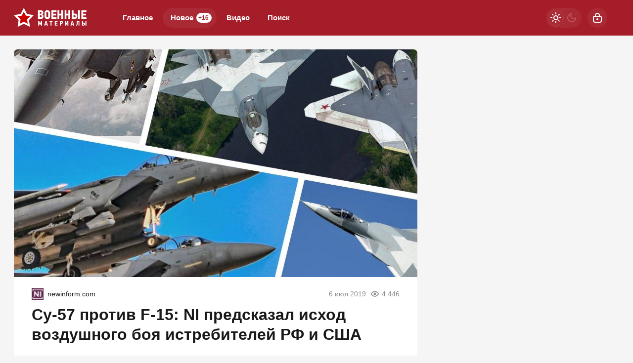

--- FILE ---
content_type: text/html; charset=utf-8
request_url: https://warfiles.ru/202942-su-57-protiv-f-15-ni-predskazal-ishod-vozdushnogo-boya-istrebiteley-rf-i-ssha.html
body_size: 22919
content:
<!DOCTYPE html>
<html prefix="og:http://ogp.me/ns# article:http://ogp.me/ns/article#" lang="ru" class="load">
<head>
<title>Су-57 против F-15: NI предсказал исход воздушного боя истребителей РФ и США</title>
<meta charset="utf-8">
<meta name="title" content="Су-57 против F-15: NI предсказал исход воздушного боя истребителей РФ и США">
<meta name="description" content="Издание The National Interest сравнило характеристики новейшего российского истребителя Су-57 и американского боевого самолета F-15C">
<meta name="keywords" content="Издание, National, Interest, сравнило, характеристики, новейшего, российского, истребителя, американского, боевого, самолета">
<meta name="generator" content="DataLife Engine (https://dle-news.ru)">
<link rel="canonical" href="https://warfiles.ru/202942-su-57-protiv-f-15-ni-predskazal-ishod-vozdushnogo-boya-istrebiteley-rf-i-ssha.html">
<link rel="alternate" type="application/rss+xml" title="ВОЕННЫЕ МАТЕРИАЛЫ RSS" href="https://warfiles.ru/rss.xml">
<link rel="search" type="application/opensearchdescription+xml" title="ВОЕННЫЕ МАТЕРИАЛЫ" href="https://warfiles.ru/index.php?do=opensearch">
<link rel="preconnect" href="https://warfiles.ru/" fetchpriority="high">
<meta property="twitter:title" content="Су-57 против F-15: NI предсказал исход воздушного боя истребителей РФ и США">
<meta property="twitter:url" content="https://warfiles.ru/202942-su-57-protiv-f-15-ni-predskazal-ishod-vozdushnogo-boya-istrebiteley-rf-i-ssha.html">
<meta property="twitter:card" content="summary_large_image">
<meta property="twitter:image" content="https://warfiles.ru/uploads/posts/2019-07/1562430847_1560690816_00000.jpg">
<meta property="twitter:description" content="Издание The National Interest сравнило характеристики новейшего российского истребителя Су-57 и американского боевого самолета F-15C">
<meta property="og:type" content="article">
<meta property="og:site_name" content="ВОЕННЫЕ МАТЕРИАЛЫ">
<meta property="og:title" content="Су-57 против F-15: NI предсказал исход воздушного боя истребителей РФ и США">
<meta property="og:url" content="https://warfiles.ru/202942-su-57-protiv-f-15-ni-predskazal-ishod-vozdushnogo-boya-istrebiteley-rf-i-ssha.html">
<meta property="og:image" content="https://warfiles.ru/uploads/posts/2019-07/1562430847_1560690816_00000.jpg">
<meta property="og:description" content="Издание The National Interest сравнило характеристики новейшего российского истребителя Су-57 и американского боевого самолета F-15C">
<meta name="HandheldFriendly" content="true">
<meta name="format-detection" content="telephone=no">
<meta name="viewport" content="initial-scale=1.0, width=device-width">
<meta name="apple-mobile-web-app-capable" content="yes">
<meta name="apple-mobile-web-app-status-bar-style" content="default">
<meta name="mobile-web-app-capable" content="yes">

<meta name="robots" content="max-image-preview:large">
<meta property="og:type" content="article">



<link rel="manifest" href="/manifest.json">

<link rel="shortcut icon" href="/templates/warfiles/brand/favicon/favicon.ico">
<link rel="apple-touch-icon" sizes="180x180" href="/templates/warfiles/brand/favicon/apple-touch-icon.png">
<link rel="icon" type="image/svg+xml" href="/templates/warfiles/brand/favicon/favicon.svg">
<link rel="icon" type="image/png" sizes="64x64" href="/templates/warfiles/brand/favicon/f64.png">
<link rel="icon" type="image/png" sizes="32x32" href="/templates/warfiles/brand/favicon/f32.png">
<link rel="icon" type="image/png" sizes="16x16" href="/templates/warfiles/brand/favicon/f16.png">



<link rel="preload" as="script" href="/templates/warfiles/js/darkmod.js?v=1gbq2">
<link rel="preload" as="script" href="/engine/classes/js/jquery3.js?v=1gbq2">

<link rel="preload" as="style" href="/templates/warfiles/brand/config.css?v=1gbq2">
<link rel="preload" as="style" href="/templates/warfiles/css/sys.css?v=1gbq2">
<link rel="preload" as="style" href="/templates/warfiles/css/style.css?v=1gbq2">


<link rel="preload" as="style" href="/templates/warfiles/css/text.css?v=1gbq2">
<link rel="preload" as="style" href="/templates/warfiles/css/fullstory.css?v=1gbq2">


<link href="/templates/warfiles/brand/config.css?v=1gbq2" type="text/css" rel="stylesheet" media="all">
<link href="/templates/warfiles/css/sys.css?v=1gbq2" type="text/css" rel="stylesheet" media="all">
<link href="/templates/warfiles/css/style.css?v=1gbq2" type="text/css" rel="stylesheet" media="all">


<link href="/templates/warfiles/css/short.css?v=1gbq2" type="text/css" rel="stylesheet" media="all">


<link href="/templates/warfiles/css/fullstory.css?v=1gbq2" type="text/css" rel="stylesheet" media="all">
<link href="/templates/warfiles/css/text.css?v=1gbq2" type="text/css" rel="stylesheet" media="all">




<link href="/templates/warfiles/css/uidialog.css?v=1gbq2" type="text/css" rel="stylesheet" media="all">

<link href="/templates/warfiles/css/login.css?v=1gbq2" type="text/css" rel="stylesheet" media="all">





<script src="/templates/warfiles/js/darkmod.js?v=1gbq2"></script>

<script src="https://yandex.ru/ads/system/header-bidding.js" async></script>
<script>
var adfoxBiddersMap = {
	"criteo": "868479",
	"myTarget": "852107",
	"betweenDigital": "852109",
	"adriver": "1366846"
};
var adUnits = [
	{
		"code": "adfox_desktop_3",
		"bids": [
			{
				"bidder": "criteo",
				"params": {
					"placementId": "1516429"
				}
			},
			{
				"bidder": "myTarget",
				"params": {
					"placementId": "327861"
				}
			},
			{
				"bidder": "betweenDigital",
				"params": {
					"placementId": "2721227"
				}
			},
			{
				"bidder": "adriver",
				"params": {
					"placementId": "74:warfiles_300x600"
				}
			}
		],
		"sizes": [
			[
				300,
				600
			]
		]
	}
];
var userTimeout = 1000;
window.YaHeaderBiddingSettings = {
	biddersMap: adfoxBiddersMap,
	adUnits: adUnits,
	timeout: userTimeout
};
</script>



<script>window.yaContextCb=window.yaContextCb||[]</script>
<script src="https://yandex.ru/ads/system/context.js" async></script>


<script>
	var isElementVisible = function (id) {
	target = document.querySelector('#' + id);

		// Все позиции элемента
		var targetPosition = {
			top: window.pageYOffset + target.getBoundingClientRect().top,
			left: window.pageXOffset + target.getBoundingClientRect().left,
			right: window.pageXOffset + target.getBoundingClientRect().right,
			bottom: window.pageYOffset + target.getBoundingClientRect().bottom
			},
			// Получаем позиции окна
			windowPosition = {
			top: window.pageYOffset,
			left: window.pageXOffset,
			right: window.pageXOffset + document.documentElement.clientWidth,
			bottom: window.pageYOffset + document.documentElement.clientHeight
			};

		if (targetPosition.bottom > windowPosition.top && // Если позиция нижней части элемента больше позиции верхней чайти окна, то элемент виден сверху
			targetPosition.top < windowPosition.bottom && // Если позиция верхней части элемента меньше позиции нижней чайти окна, то элемент виден снизу
			targetPosition.right > windowPosition.left && // Если позиция правой стороны элемента больше позиции левой части окна, то элемент виден слева
			targetPosition.left < windowPosition.right) { // Если позиция левой стороны элемента меньше позиции правой чайти окна, то элемент виден справа
			// Если элемент полностью видно, то запускаем следующий код

			return true 
		} else {

			return false
		};
	};
</script>

</head>

<body>
	 
<header id="header" class="header">
	<div class="wrp">
		<button class="h-burger" id="o-menu" aria-label="Меню" style="display:none;">
			<span class="iswap">
				<svg width="24" height="24" class="ic iswap-ic"><path d="M3 4V6H21V4H3ZM3 13H21V11H3V13ZM3 20H21V18H3V20Z"/></svg>
				<svg width="24" height="24" class="ic iswap-close"><use xlink:href="#ic-close"></use></svg>
			</span>
		</button>
		<div class="h-first"><a class="logo" href="/" title="Военные материалы" aria-label="Военные материалы">
    <svg width="148" height="40" viewBox="0 0 148 40" xmlns="http://www.w3.org/2000/svg">
        <path d="M20.15 0L26.59 12.32L40.3 14.64L30.57 24.58L32.6 38.34L20.14 32.16L7.69 38.34L9.72 24.58L0 14.64L13.71 12.32L20.15 0Z" fill="white"/>
        <path d="M20.15 28.11L12.28 32.01L13.56 23.32L7.41998 17.04L16.08 15.57L20.15 7.79001L24.22 15.57L32.88 17.04L26.73 23.32L28.01 32.01L20.14 28.11H20.15Z" fill="#CC0100"/>
        <path d="M73.3 16.89V10.34C73.3 9.65001 73.19 8.96001 72.96 8.29001C72.73 7.62001 72.39 7.01001 71.94 6.48001C71.48 5.95001 70.9 5.52001 70.19 5.19001C69.48 4.86001 68.65 4.70001 67.69 4.70001C66.66 4.70001 65.79 4.87001 65.07 5.22001C64.35 5.56001 63.77 6.01001 63.31 6.55001C62.85 7.09001 62.53 7.69001 62.32 8.36001C62.12 9.03001 62.02 9.69001 62.02 10.35V16.62C62.02 17.41 62.12 18.17 62.34 18.9C62.55 19.63 62.88 20.26 63.34 20.81C63.8 21.36 64.38 21.8 65.1 22.11C65.82 22.43 66.68 22.59 67.69 22.59C68.52 22.59 69.27 22.46 69.95 22.2C70.64 21.94 71.22 21.56 71.72 21.06C72.22 20.56 72.6 19.96 72.88 19.27C73.16 18.57 73.3 17.78 73.3 16.91V16.89ZM69.61 10.19V17.14C69.61 17.73 69.42 18.19 69.04 18.53C68.66 18.87 68.21 19.04 67.69 19.04C66.96 19.04 66.45 18.82 66.14 18.38C65.83 17.94 65.67 17.39 65.67 16.71V10.18C65.67 9.98001 65.71 9.76001 65.78 9.54001C65.85 9.31001 65.98 9.10001 66.13 8.91001C66.29 8.71001 66.5 8.56001 66.75 8.43001C67 8.30001 67.32 8.24001 67.69 8.24001C68.06 8.24001 68.37 8.31001 68.61 8.45001C68.85 8.59001 69.05 8.77001 69.21 8.97001C69.36 9.17001 69.47 9.38001 69.53 9.60001C69.59 9.82001 69.62 10.01 69.62 10.18L69.61 10.19ZM59.77 15.93C59.69 15.54 59.55 15.18 59.37 14.83C59.18 14.49 58.95 14.18 58.66 13.91C58.37 13.64 58.03 13.44 57.62 13.3V13.17C58.36 12.87 58.89 12.39 59.21 11.74C59.53 11.09 59.69 10.44 59.69 9.78001C59.69 8.23001 59.24 7.02001 58.35 6.14001C57.46 5.27001 56.15 4.83001 54.43 4.83001H48.74V22.43H54.68C55.45 22.43 56.16 22.31 56.8 22.08C57.44 21.84 57.99 21.5 58.45 21.04C58.91 20.58 59.26 20.03 59.51 19.36C59.76 18.69 59.89 17.93 59.89 17.07C59.89 16.7 59.85 16.32 59.76 15.93H59.77ZM52.42 8.17001H54.21C54.9 8.17001 55.39 8.31001 55.68 8.60001C55.97 8.89001 56.11 9.33001 56.11 9.91001C56.11 10.45 55.97 10.89 55.68 11.23C55.39 11.57 54.91 11.74 54.24 11.74H52.42V8.17001ZM55.93 18.36C55.66 18.77 55.16 18.97 54.44 18.97H52.42V14.92H54.47C55.13 14.92 55.6 15.1 55.9 15.45C56.2 15.8 56.34 16.28 56.34 16.87C56.34 17.46 56.21 17.96 55.94 18.36H55.93ZM86.23 18.97H79.66V15.23H85.32V11.87H79.66V8.23001H86.23V4.84001H75.99V22.44H86.23V18.97ZM96.02 11.86H92.02V4.83001H88.35V22.43H92.02V15.2H96.02V22.43H99.64V4.83001H96.02V11.86ZM110.35 11.86H106.35V4.83001H102.68V22.43H106.35V15.2H110.35V22.43H113.96V4.83001H110.35V11.86ZM127.99 19.28C128.25 18.58 128.38 17.76 128.38 16.82C128.38 16.05 128.27 15.32 128.05 14.66C127.83 13.99 127.5 13.42 127.06 12.95C126.62 12.48 126.06 12.11 125.37 11.84C124.68 11.57 123.87 11.44 122.94 11.44H120.69V4.84001H117.02V22.44H122.86C123.69 22.44 124.44 22.32 125.12 22.09C125.8 21.85 126.39 21.5 126.87 21.04C127.35 20.58 127.72 19.99 127.98 19.29L127.99 19.28ZM124.25 18.46C123.92 18.85 123.42 19.04 122.74 19.04H120.7V14.84H122.72C123.36 14.84 123.86 14.99 124.21 15.3C124.56 15.6 124.74 16.14 124.74 16.89C124.74 17.55 124.57 18.07 124.25 18.46ZM129.77 22.43H133.44V4.83001H129.77V22.43ZM146.77 18.97H140.2V15.23H145.86V11.87H140.2V8.23001H146.77V4.84001H136.53V22.44H146.77V18.97ZM54.12 28.83L53.19 31.25H53.12L52.16 28.84L51.04 26.15H49.2V35.78H51.19V31.22H51.25L51.9 32.87L52.44 34.2H53.88L54.39 32.95L55.05 31.22H55.11V35.77H57.1V26.14H55.22L54.11 28.81L54.12 28.83ZM64.12 26.15L61.34 35.78H63.46C63.55 35.46 63.64 35.13 63.73 34.8C63.78 34.61 63.83 34.41 63.88 34.22C63.92 34.08 63.95 33.95 63.98 33.82H66.27L66.74 35.78H68.9L66.12 26.15H64.13H64.12ZM64.42 32.04L64.7 30.65L65.09 28.74H65.16L65.55 30.66L65.81 32.03H64.42V32.04ZM72.23 27.98H74.29V35.79H76.28V27.98H78.34V26.15H72.22V27.98H72.23ZM82.77 35.78H88.38V33.88H84.78V31.83H87.88V29.99H84.78V28H88.38V26.15H82.77V35.78ZM98.93 27.83C98.78 27.45 98.56 27.13 98.29 26.88C98.02 26.63 97.69 26.45 97.31 26.33C96.93 26.21 96.51 26.15 96.06 26.15H93V35.78H95.01V32.27H96.17C96.63 32.27 97.05 32.2 97.42 32.05C97.79 31.9 98.11 31.69 98.36 31.43C98.62 31.16 98.82 30.84 98.96 30.46C99.1 30.08 99.17 29.66 99.17 29.2C99.17 28.67 99.1 28.22 98.94 27.83H98.93ZM96.86 30.12C96.63 30.31 96.37 30.4 96.08 30.4H95.01V28.01H96.06C96.41 28.01 96.69 28.1 96.89 28.28C97.09 28.46 97.2 28.76 97.2 29.17C97.2 29.62 97.09 29.94 96.86 30.12ZM105.61 31.75H105.58V26.16H103.59V35.79H105.47L108.15 30.55H108.16V35.79H110.17V26.16H108.36L105.61 31.75ZM117.23 26.15L114.45 35.78H116.57C116.66 35.46 116.75 35.13 116.84 34.8C116.89 34.61 116.94 34.41 116.99 34.22C117.02 34.08 117.06 33.95 117.09 33.82H119.38L119.85 35.78H122.01L119.23 26.15H117.24H117.23ZM117.53 32.04L117.81 30.65L118.2 28.74H118.27L118.66 30.66L118.92 32.03H117.53V32.04ZM127.2 31.05C127.2 31.53 127.19 31.95 127.17 32.31C127.15 32.68 127.08 32.99 126.98 33.26C126.88 33.53 126.73 33.76 126.53 33.95C126.33 34.14 126.05 34.29 125.69 34.41L126.16 35.99C126.78 35.9 127.27 35.71 127.65 35.44C128.03 35.17 128.31 34.82 128.51 34.4C128.71 33.97 128.85 33.48 128.91 32.9C128.97 32.32 129.01 31.69 129.01 30.99V28.01H130.64V35.77H132.62V26.14H127.19V31.04L127.2 31.05ZM143.33 30.6C143.09 30.34 142.78 30.14 142.4 29.99C142.02 29.84 141.58 29.77 141.07 29.77H139.84V26.16H137.83V35.79H141.03C141.48 35.79 141.89 35.72 142.27 35.59C142.64 35.46 142.96 35.27 143.23 35.01C143.49 34.76 143.7 34.44 143.84 34.05C143.98 33.67 144.05 33.22 144.05 32.7C144.05 32.27 143.99 31.88 143.87 31.52C143.75 31.16 143.57 30.84 143.33 30.59V30.6ZM141.78 33.62C141.6 33.83 141.32 33.94 140.96 33.94H139.84V31.64H140.95C141.3 31.64 141.57 31.72 141.77 31.89C141.96 32.06 142.06 32.35 142.06 32.76C142.06 33.12 141.97 33.41 141.79 33.62H141.78ZM144.81 26.15V35.78H146.82V26.15H144.81Z" fill="white"/>
    </svg>
</a></div>
		
		<div id="h-menu" class="h-menu" style="display:none;">
			<div class="h-menu-tools">
				<form class="qsearch" method="post">
	<div class="qsearch-field">
		<input id="qsearch-input" class="qsearch-field-input" name="story" type="search" placeholder="Поиск по сайту..." autocomplete="off">
		<button class="qsearch-field-btn" type="submit" title="Найти" aria-label="Найти">
			<svg width="24" height="24" class="ic"><path d="M11 3C6.58172 3 3 6.58172 3 11C3 15.4183 6.58172 19 11 19C12.8487 19 14.551 18.3729 15.9056 17.3199L20 21.4142L21.4142 20L17.3199 15.9056C18.3729 14.551 19 12.8487 19 11C19 6.58172 15.4183 3 11 3ZM5 11C5 7.68629 7.68629 5 11 5C14.3137 5 17 7.68629 17 11C17 14.3137 14.3137 17 11 17C7.68629 17 5 14.3137 5 11Z"/></svg>
		</button>
		<i class="qsearch-field-line"></i>
	</div>
	<button class="qsearch-close" id="x-search" title="Закрыть поиск" aria-label="Закрыть поиск">
		<svg width="24" height="24" class="ic"><use xlink:href="#ic-close"></use></svg>
	</button>
	<input type="hidden" name="do" value="search" autocomplete="off">
	<input type="hidden" name="subaction" value="search" autocomplete="off">
</form>
				
			</div>
			<div class="h-menu-over dark">
				<nav class="h-menu-links">
					<a href="/" title="Главное">Главное</a>
					<a class="active" href="/new/" title="Новости">Новое<i class="badge">+16</i></a>
					<a href="/video/" title="Видео">Видео<i class="badge"></i></a>
					<a class="h-menu-search" id="o-search" href="/index.php?do=search" title="Поиск">Поиск</a>
				</nav>
				<div class="h-menu-add" style="display: none;"><a class="btn btn-tone btn-lg" href="/addnews.html">Добавить новость</a></div>
				<nav class="h-menu-sublinks" style="display: none;"><a href="https://vomedia.ru/19-warfiles.html" target="_blank">Реклама</a>
<a href="/index.php?do=feedback" target="_self">Контакты</a>
<a href="/about.html" target="_self">Об издании</a>
<a href="/rules.html" target="_self">Правила</a></nav>
				<div class="h-menu-soc" style="display: none;">
					<nav class="social-links">
	<a href="https://t.me/topwar_official" target="_blank" rel="nofollow noopener noreferrer" class="soc_tl" title="Telegram" aria-label="Телеграм"><svg width="32" height="32"><use xlink:href="#ic-telegram"></use></svg></a>
	<a href="https://ok.ru/warfiles" target="_blank" rel="nofollow noopener noreferrer" class="soc_ok" title="Одноклассники" aria-label="Одноклассники"><svg width="32" height="32"><use xlink:href="#ic-ok"></use></svg></a>
	<a href="https://vk.com/warfiles" target="_blank" rel="nofollow noopener noreferrer" class="soc_vk" title="VK" aria-label="VK"><svg width="32" height="32"><use xlink:href="#ic-vk"></use></svg></a>
	<a href="https://dzen.ru/warfiles.ru" target="_blank" rel="nofollow noopener noreferrer" class="soc_dzen" title="Дзен" aria-label="Дзен"><svg width="32" height="32"><use xlink:href="#ic-dzen"></use></svg></a>
</nav>
				</div>
				
			</div>
		</div>
		
		<div class="h-tools">
			<button class="h-darkmod" aria-label="Светлая / Темная версия" id="mod-toggle">
				<span class="h-darkmod-in">
					<svg class="ic mod-light" width="24" height="24" viewBox="0 0 24 24" xmlns="http://www.w3.org/2000/svg">
						<path d="M12 15C12.8333 15 13.5417 14.7083 14.125 14.125C14.7083 13.5417 15 12.8333 15 12C15 11.1667 14.7083 10.4583 14.125 9.875C13.5417 9.29167 12.8333 9 12 9C11.1667 9 10.4583 9.29167 9.875 9.875C9.29167 10.4583 9 11.1667 9 12C9 12.8333 9.29167 13.5417 9.875 14.125C10.4583 14.7083 11.1667 15 12 15ZM12 17C10.6167 17 9.4375 16.5125 8.4625 15.5375C7.4875 14.5625 7 13.3833 7 12C7 10.6167 7.4875 9.4375 8.4625 8.4625C9.4375 7.4875 10.6167 7 12 7C13.3833 7 14.5625 7.4875 15.5375 8.4625C16.5125 9.4375 17 10.6167 17 12C17 13.3833 16.5125 14.5625 15.5375 15.5375C14.5625 16.5125 13.3833 17 12 17ZM5 13H1V11H5V13ZM23 13H19V11H23V13ZM11 5V1H13V5H11ZM11 23V19H13V23H11ZM6.4 7.75L3.875 5.325L5.3 3.85L7.7 6.35L6.4 7.75ZM18.7 20.15L16.275 17.625L17.6 16.25L20.125 18.675L18.7 20.15ZM16.25 6.4L18.675 3.875L20.15 5.3L17.65 7.7L16.25 6.4ZM3.85 18.7L6.375 16.275L7.75 17.6L5.325 20.125L3.85 18.7Z" />
					</svg>
					<svg class="ic mod-dark" width="24" height="24" viewBox="0 0 24 24" xmlns="http://www.w3.org/2000/svg">
						<path d="M12 21C9.5 21 7.375 20.125 5.625 18.375C3.875 16.625 3 14.5 3 12C3 9.5 3.875 7.375 5.625 5.625C7.375 3.875 9.5 3 12 3C12.2333 3 12.4625 3.00833 12.6875 3.025C12.9125 3.04167 13.1333 3.06667 13.35 3.1C12.6667 3.58333 12.1208 4.2125 11.7125 4.9875C11.3042 5.7625 11.1 6.6 11.1 7.5C11.1 9 11.625 10.275 12.675 11.325C13.725 12.375 15 12.9 16.5 12.9C17.4167 12.9 18.2583 12.6958 19.025 12.2875C19.7917 11.8792 20.4167 11.3333 20.9 10.65C20.9333 10.8667 20.9583 11.0875 20.975 11.3125C20.9917 11.5375 21 11.7667 21 12C21 14.5 20.125 16.625 18.375 18.375C16.625 20.125 14.5 21 12 21ZM12 19C13.4667 19 14.7833 18.5958 15.95 17.7875C17.1167 16.9792 17.9667 15.925 18.5 14.625C18.1667 14.7083 17.8333 14.775 17.5 14.825C17.1667 14.875 16.8333 14.9 16.5 14.9C14.45 14.9 12.7042 14.1792 11.2625 12.7375C9.82083 11.2958 9.1 9.55 9.1 7.5C9.1 7.16667 9.125 6.83333 9.175 6.5C9.225 6.16667 9.29167 5.83333 9.375 5.5C8.075 6.03333 7.02083 6.88333 6.2125 8.05C5.40417 9.21667 5 10.5333 5 12C5 13.9333 5.68333 15.5833 7.05 16.95C8.41667 18.3167 10.0667 19 12 19Z" />
					</svg>
				</span>
			</button>
			
			<button class="h-login" id="login-btn" aria-label="Войти">
				<svg class="ic" width="24" height="24" viewBox="0 0 24 24" xmlns="http://www.w3.org/2000/svg"><path d="M12 13C10.9 13 10 13.9 10 15C10 16.1 10.9 17 12 17C13.1 17 14 16.1 14 15C14 13.9 13.1 13 12 13ZM20.92 10.67C20.83 10.01 20.63 9.39 20.12 8.88C19.61 8.37 18.98 8.17 18.33 8.08C17.95 8.03 17.5 8.01 17 8V7C17 4.24 14.76 2 12 2C9.24 2 7 4.24 7 7V8C6.5 8.01 6.06 8.03 5.67 8.08C5.01 8.17 4.39 8.37 3.88 8.88C3.37 9.39 3.17 10.02 3.08 10.67C3 11.28 3 12.05 3 12.93V15.07C3 16.42 3 17.54 3.12 18.43C3.24 19.36 3.52 20.18 4.17 20.83C4.83 21.49 5.65 21.76 6.57 21.88C7.45 22 8.57 22 9.92 22H14.06C15.41 22 16.53 22 17.41 21.88C18.34 21.76 19.16 21.48 19.81 20.83C20.47 20.17 20.74 19.35 20.86 18.43C20.98 17.55 20.98 16.43 20.98 15.08V12.94C20.98 12.05 20.98 11.29 20.9 10.68L20.92 10.67ZM9 7C9 5.34 10.34 4 12 4C13.66 4 15 5.34 15 7V8H9V7ZM19 15C19 16.44 19 17.42 18.9 18.16C18.81 18.87 18.64 19.19 18.42 19.42C18.2 19.65 17.87 19.81 17.16 19.9C16.43 20 15.44 20 14 20H10C8.56 20 7.58 20 6.84 19.9C6.13 19.81 5.81 19.64 5.58 19.42C5.36 19.2 5.19 18.87 5.1 18.16C5 17.43 5 16.44 5 15V13C5 12.03 5 11.4 5.06 10.94C5.12 10.51 5.21 10.37 5.29 10.29C5.37 10.21 5.5 10.12 5.94 10.06C6.4 10 7.03 10 8 10H16C16.97 10 17.6 10 18.06 10.06C18.49 10.12 18.63 10.21 18.71 10.29C18.79 10.37 18.88 10.5 18.94 10.94C19 11.4 19 12.03 19 13V15Z"/></svg>
			</button>
			
			
		</div>
	</div>
</header>


	
	<main id="page" class="page-content">
	
	

	
	
<div class="str wrp wrpcont">
	<div class="str-cont grid-sm g-sm-c2">
		
		<article id="full-story" class="cbox full-story" data-id="202942">
			
			<div class="full-story-media story-img">
				<div class="fit-cover">
					
					<img src="/uploads/posts/2019-07/1562430847_1560690816_00000.jpg" width="430" height="280" alt="Су-57 против F-15: NI предсказал исход воздушного боя истребителей РФ и США" title="Су-57 против F-15: NI предсказал исход воздушного боя истребителей РФ и США" fetchpriority="high" decoding="async">
				</div>
				
			</div>
			
			<div class="full-meta">
				<div class="source">
					<a href="/user/newinform2016" rel="nofollow" title="newinform2016" class="source-logo">
						<img src="//warfiles.ru/uploads/fotos/foto_151895.png" alt="newinform2016" width="24" height="24" loading="lazy">
					</a>
					<a class="source-site" href="/source/newinform.com/" rel="nofollow noreferrer"><span class="truncate">newinform.com</span></a>
				</div>
				<time class="meta meta-time" datetime="2019-07-06T19:33">6 июл 2019</time>
				<span class="meta meta-views"><svg width="20" height="20" class="ic"><use xlink:href="#ic-view"></use></svg>4 446</span>
			</div>
			
			<h1 class="heading">
				
				<a href="https://warfiles.ru/show-202942-su-57-protiv-f-15-ni-predskazal-ishod-vozdushnogo-boya-istrebiteley-rf-i-ssha.html"
					target="_blank">Су-57 против F-15: NI предсказал исход воздушного боя истребителей РФ и США</a>
				
			</h1>
			<div class="full-story-text text">
				
				<meta property="og:type" content="article">
				<meta property="og:title" content="Су-57 против F-15: NI предсказал исход воздушного боя истребителей РФ и США">
				<meta property="og:url" content="https://warfiles.ru/202942-su-57-protiv-f-15-ni-predskazal-ishod-vozdushnogo-boya-istrebiteley-rf-i-ssha.html" />
				<meta property="article:author" content="newinform2016">
				<meta property="article:section" content="Новое">
				<meta property="article:tag"
					content="Группа - гость">
				<meta property="article:published_time" content="2019-07-06T19:33:53+0300">
				<meta itemprop="datePublished" content="2019-07-06T19:33:53+0300" />
				<meta itemprop="identifier" content="202942">
				
				Издание The National Interest сравнило характеристики новейшего российского истребителя Су-57 и американского боевого самолета F-15C...
			</div>
			<div class="full-story-readmore"><a class="btn btn-fill btn-lg btn-block" href="https://warfiles.ru/show-202942-su-57-protiv-f-15-ni-predskazal-ishod-vozdushnogo-boya-istrebiteley-rf-i-ssha.html" rel="nofollow" target="_blank">Читать
			полностью</a></div>
			
			
			
			
			
			<div class="block-ad-fullstory"><!-- Yandex.RTB R-A-247287-9 -->
<div id="yandex_rtb_R-A-247287-9"></div>
<script>
window.yaContextCb.push(() => {
    Ya.Context.AdvManager.render({
        "blockId": "R-A-247287-9",
        "renderTo": "yandex_rtb_R-A-247287-9"
    })
})
</script></div>
			

			
			<div class="full-story-foot cv-auto">
				
<div class="share">
	<a class="fbtn share-btn share-tg" href="https://t.me/share/url?url=https://warfiles.ru/202942-su-57-protiv-f-15-ni-predskazal-ishod-vozdushnogo-boya-istrebiteley-rf-i-ssha.html&amp;text=Су-57 против F-15: NI предсказал исход воздушного боя истребителей РФ и США" target="_blank" rel="noopener nofollow" title="Поделиться в Телеграм" aria-label="Поделиться в Телеграм" onclick="minWin(this.href); return false;" role="button"><svg width="32" height="32" class="ic"><use xlink:href="#ic-telegram"></use></svg></a>
	<a class="fbtn share-btn share-vk" href="https://vk.com/share.php?url=https://warfiles.ru/202942-su-57-protiv-f-15-ni-predskazal-ishod-vozdushnogo-boya-istrebiteley-rf-i-ssha.html&title=Су-57 против F-15: NI предсказал исход воздушного боя истребителей РФ и США" target="_blank" rel="noopener nofollow" title="Поделиться в VK" aria-label="Поделиться в VK" onclick="minWin(this.href); return false;" role="button"><svg width="32" height="32" class="ic"><use xlink:href="#ic-vk"></use></svg></a>
	<a class="fbtn share-btn share-ok" href="https://connect.ok.ru/offer?url=https://warfiles.ru/202942-su-57-protiv-f-15-ni-predskazal-ishod-vozdushnogo-boya-istrebiteley-rf-i-ssha.html&title=Су-57 против F-15: NI предсказал исход воздушного боя истребителей РФ и США" target="_blank" rel="noopener nofollow" title="Поделиться в Одноклассниках" aria-label="Поделиться в Одноклассниках" onclick="minWin(this.href); return false;" role="button"><svg width="32" height="32" class="ic"><use xlink:href="#ic-ok"></use></svg></a>
</div>

				
			</div>
			 <div class="channels">
	<div class="channels-info">
		<div class="channels-info-title title">Наши новостные каналы</div>
		<p class="channels-info-text">Подписывайтесь и будьте в курсе свежих новостей и важнейших событиях дня.</p>
	</div>
	<div class="channels-links">
		<a href="https://vk.com/warfiles" rel="nofollow noreferrer" target="_blank">
			<svg xmlns="http://www.w3.org/2000/svg" width="32" height="32" viewBox="0 0 32 32"><path d="M32 16C32 7.16344 24.8366 0 16 0C7.16344 0 0 7.16344 0 16C0 24.8366 7.16344 32 16 32C24.8366 32 32 24.8366 32 16Z" fill="#0277FF"/><path d="M17.1495 21.3333C11.0754 21.3333 7.61125 17.329 7.4668 10.6666H10.5088C10.6088 15.5566 12.8545 17.6282 14.6285 18.0555V10.6666H17.494V14.8846C19.2483 14.703 21.0915 12.781 21.7137 10.6666H24.5779C24.343 11.7633 23.8753 12.8016 23.2041 13.7166C22.5328 14.6315 21.6724 15.4034 20.6767 15.9839C21.7884 16.5139 22.7705 17.2648 23.558 18.1869C24.3455 19.1091 24.9203 20.1815 25.2446 21.3333H22.0915C21.8008 20.3331 21.2094 19.4378 20.3914 18.7596C19.5735 18.0814 18.5655 17.6506 17.494 17.5213V21.3333H17.1495Z" fill="white"/></svg>
			<span>ВКонтакте</span>
		</a>
		<a href="https://dzen.ru/warfiles.ru" rel="nofollow noreferrer" target="_blank">
			<svg xmlns="http://www.w3.org/2000/svg" width="32" height="32" viewBox="0 0 32 32"><path fill="currentColor" d="m19.09,19.09c-2.52,2.59-2.7,5.83-2.91,12.91,6.61,0,11.17-.02,13.52-2.31,2.29-2.35,2.31-7.13,2.31-13.52-7.09.23-10.32.4-12.91,2.91ZM0,16.17c0,6.39.02,11.17,2.31,13.52,2.35,2.29,6.91,2.31,13.52,2.31-.23-7.09-.4-10.32-2.91-12.91-2.59-2.51-5.83-2.7-12.91-2.91ZM15.83,0C9.23,0,4.66.02,2.31,2.31.02,4.66,0,9.44,0,15.83c7.09-.23,10.32-.4,12.91-2.91,2.52-2.59,2.7-5.83,2.91-12.91Zm3.26,12.91c-2.52-2.59-2.7-5.83-2.91-12.91,6.61,0,11.17.02,13.52,2.31,2.29,2.35,2.31,7.13,2.31,13.52-7.09-.23-10.32-.4-12.91-2.91Z"/></svg>
			<span>Дзен</span>
		</a>
		<a href="https://ok.ru/warfiles" rel="nofollow noreferrer" target="_blank">
			<svg fill="none" width="120" height="120" viewBox="0 0 120 120" xmlns="http://www.w3.org/2000/svg"><path d="M120 60C120 93.1371 93.1371 120 60 120C26.8629 120 0 93.1371 0 60C0 26.8629 26.8629 0 60 0C93.1371 0 120 26.8629 120 60Z" fill="#ED812B"/><path d="M67.2847 75.8688C70.9635 75.0229 74.4778 73.5528 77.6718 71.5228C80.0781 69.8952 80.7244 66.6051 79.1144 64.1725C77.5679 61.8332 74.4864 61.1273 72.0887 62.5595C64.7313 67.2118 55.3829 67.2118 48.0255 62.5595C45.5816 61.0019 42.3559 61.7428 40.8122 64.2075C40.8122 64.2133 40.8122 64.2191 40.8065 64.222C39.2657 66.6926 39.9986 69.9565 42.4424 71.514L42.4482 71.5199C45.6364 73.547 49.1478 75.02 52.8237 75.86L42.8262 85.9667C40.7863 87.9939 40.7488 91.3044 42.7454 93.3666L42.8319 93.4541C43.8245 94.4866 45.169 95 46.5078 95C47.8495 95 49.1911 94.4866 50.1865 93.4541L60.0571 83.5254L69.8786 93.4599C71.956 95.4871 75.2741 95.4317 77.2822 93.3287C79.2385 91.2782 79.2385 88.026 77.2822 85.9784L67.2847 75.8688ZM60.0571 61.1332C69.9248 61.1215 77.917 53.042 77.9314 43.0695C77.9314 33.1087 69.9103 25 60.0571 25C50.2038 25 42.1828 33.1087 42.1828 43.0753C42.1972 53.0508 50.1923 61.1303 60.0571 61.1361V61.1332ZM60.0571 35.5909C64.1427 35.5967 67.4521 38.9452 67.455 43.0724C67.455 47.2026 64.1427 50.5481 60.0571 50.554C55.9744 50.5481 52.665 47.2055 52.6563 43.0753C52.6621 38.9422 55.9744 35.5967 60.0571 35.5879V35.5909Z" fill="white"/></svg>
			<span>Одноклассники</span>
		</a>
	</div>
</div>
		</article>
		
		<div style="display: none;"><!--dleaddcomments--><!--dlecomments--><!--dlenavigationcomments--></div>
		<div class="sep-title cv-auto"><span>Рекомендуем для вас</span></div>
		<div class="cv-auto"><!-- Yandex Native Ads C-A-247287-13 -->
<div id="id-C-A-247287-13"></div>
<script>window.yaContextCb.push(()=>{
  Ya.Context.AdvManager.renderWidget({
    renderTo: 'id-C-A-247287-13',
    blockId: 'C-A-247287-13',
    darkTheme: localStorage.getItem('theme') === 'dark' || (localStorage.getItem('theme') == null && window.matchMedia("(prefers-color-scheme: dark)").matches) ? true : false
  })
})</script></div>
		
		<article class="post cbox item g-item cv-auto post-video" data-id="268373">
	<figure class="post-img fit-cover">
		<img src="/uploads/mini/shortstory/1d8/409255340f4accea456c00b8aa94a.webp" width="430" height="280" title="Лучшая винтовка Третьего рейха - Fallschirmjagergewehr 42" alt="Лучшая винтовка Третьего рейха - Fallschirmjagergewehr 42" loading="lazy" fetchpriority="low" decoding="async">
	</figure>
	<h2 class="title">
		
		<a class="item-link" href="https://warfiles.ru/268373-luchshaja-vintovka-tretego-rejha-fallschirmjagergewehr-42.html">Лучшая винтовка Третьего рейха - Fallschirmjagergewehr 42</a>
	</h2>
	
	<div class="post-text">Длина — не больше метра. Вес - как у обычного карабина 98k. Огонь — одиночными и очередями. Оптика, винтовочные гранаты, штык. И всё это — в 1942 году! Немцы...</div>
	<div class="post-meta">
		<div class="source">
			<a href="/user/anubys81" rel="nofollow" title="anubys81" class="source-logo">
				<img src="//warfiles.ru/uploads/fotos/foto_114373.png" alt="anubys81" width="20" height="20" loading="lazy">
			</a>
			<a class="source-site" href="/source/youtu.be/" rel="nofollow noreferrer"><span class="truncate">youtu.be</span></a>
		</div>
		<time class="meta meta-time" datetime="2026-01-25T18:57">25 янв 2026</time>
		<a href="https://warfiles.ru/268373-luchshaja-vintovka-tretego-rejha-fallschirmjagergewehr-42.html" class="meta meta-views"><svg width="20" height="20" class="ic"><use xlink:href="#ic-view"></use></svg>3 285</a>
	</div>
</article><article class="post cbox item g-item cv-auto" data-id="268379">
	<figure class="post-img fit-cover">
		<img src="/uploads/mini/shortstory/f2a/22436bce346f441589f7c2f893f73.webp" width="430" height="280" title="Белоусов &quot;приговорил&quot; Одессу" alt="Белоусов &quot;приговорил&quot; Одессу" loading="lazy" fetchpriority="low" decoding="async">
	</figure>
	<h2 class="title">
		
		<a class="item-link" href="https://warfiles.ru/show-268379-belousov-prigovoril-odessu.html" target="_blank">Белоусов &quot;приговорил&quot; Одессу</a>
	</h2>
	
	<div class="post-text">Украина потеряла морской козырь в конфликте с Россией. Париж наплевал на условности и уже действует в зоне спецоперации? Новая русская ракета ввела в...</div>
	<div class="post-meta">
		<div class="source">
			<a href="/user/K-politika" rel="nofollow" title="K-politika" class="source-logo">
				<img src="//warfiles.ru/uploads/fotos/foto_151298.png" alt="K-politika" width="20" height="20" loading="lazy">
			</a>
			<a class="source-site" href="/source/k-politika.ru/" rel="nofollow noreferrer"><span class="truncate">k-politika.ru</span></a>
		</div>
		<time class="meta meta-time" datetime="2026-01-26T10:55">26 янв 2026</time>
		<a href="https://warfiles.ru/268379-belousov-prigovoril-odessu.html" class="meta meta-views"><svg width="20" height="20" class="ic"><use xlink:href="#ic-view"></use></svg>1 259</a>
	</div>
</article><article class="post cbox item g-item cv-auto" data-id="268467">
	<figure class="post-img fit-cover">
		<img src="/uploads/mini/shortstory/037/df5262f9b346c33d6c31ff7207280.webp" width="430" height="280" title="«Орешник» — это цветочки: Запад растерян от трех новых образцов ракет" alt="«Орешник» — это цветочки: Запад растерян от трех новых образцов ракет" loading="lazy" fetchpriority="low" decoding="async">
	</figure>
	<h2 class="title">
		
		<a class="item-link" href="https://warfiles.ru/show-268467-oreshnik-jeto-cvetochki-zapad-rasterjan-ot-treh-novyh-obrazcov-raket.html" target="_blank">«Орешник» — это цветочки: Запад растерян от трех новых образцов ракет</a>
	</h2>
	
	<div class="post-text">Что представляют из себя новые системы вооружение и почему они вгоняют НАТО в шок...</div>
	<div class="post-meta">
		<div class="source">
			<a href="/user/svpressaru" rel="nofollow" title="svpressaru" class="source-logo">
				<img src="//politobzor.net/uploads/fotos/foto_160082.jpg" alt="svpressaru" width="20" height="20" loading="lazy">
			</a>
			<a class="source-site" href="/source/svpressa.ru/" rel="nofollow noreferrer"><span class="truncate">svpressa.ru</span></a>
		</div>
		<time class="meta meta-time" datetime="2026-01-30T17:33">Вчера, 17:33</time>
		<a href="https://warfiles.ru/268467-oreshnik-jeto-cvetochki-zapad-rasterjan-ot-treh-novyh-obrazcov-raket.html" class="meta meta-views"><svg width="20" height="20" class="ic"><use xlink:href="#ic-view"></use></svg>848</a>
	</div>
</article><article class="post cbox item g-item cv-auto" data-id="268415">
	<figure class="post-img fit-cover">
		<img src="/uploads/mini/shortstory/a0d/ecfadb064fccffad40f1411b1bb3b.webp" width="430" height="280" title="Как себя показала в ВСУ самая тяжелая в мире 55-тонная САУ PzH 2000" alt="Как себя показала в ВСУ самая тяжелая в мире 55-тонная САУ PzH 2000" loading="lazy" fetchpriority="low" decoding="async">
	</figure>
	<h2 class="title">
		
		<a class="item-link" href="https://warfiles.ru/show-268415-kak-sebja-pokazala-v-vsu-samaja-tjazhelaja-v-mire-55-tonnaja-sau-pzh-2000.html" target="_blank">Как себя показала в ВСУ самая тяжелая в мире 55-тонная САУ PzH 2000</a>
	</h2>
	
	<div class="post-text">оставленная формированиям киевского режима германская 155-мм самоходная артиллерийская установка PzH 2000 долгое время считалась одной из лучших в странах...</div>
	<div class="post-meta">
		<div class="source">
			<a href="/user/Drig" rel="nofollow" title="Drig" class="source-logo">
				<img src="//warfiles.ru/uploads/fotos/foto_8321.png" alt="Drig" width="20" height="20" loading="lazy">
			</a>
			<a class="source-site" href="/source/vestnik-rm.ru/" rel="nofollow noreferrer"><span class="truncate">vestnik-rm.ru</span></a>
		</div>
		<time class="meta meta-time" datetime="2026-01-28T01:30">28 янв 2026</time>
		<a href="https://warfiles.ru/268415-kak-sebja-pokazala-v-vsu-samaja-tjazhelaja-v-mire-55-tonnaja-sau-pzh-2000.html" class="meta meta-views"><svg width="20" height="20" class="ic"><use xlink:href="#ic-view"></use></svg>801</a>
	</div>
</article><article class="post cbox item g-item cv-auto" data-id="268394">
	<figure class="post-img fit-cover">
		<img src="/uploads/mini/shortstory/b4f/6bde0ea1e0cf7546f6a7c0c10019e.webp" width="430" height="280" title="За что схвачен ближайший соратник Си Цзиньпина" alt="За что схвачен ближайший соратник Си Цзиньпина" loading="lazy" fetchpriority="low" decoding="async">
	</figure>
	<h2 class="title">
		
		<a class="item-link" href="https://warfiles.ru/show-268394-za-shvachen-blizhajshij-soratnik-si-czinpina.html" target="_blank">За что схвачен ближайший соратник Си Цзиньпина</a>
	</h2>
	
	<div class="post-text">Целая серия серьезных обвинений – от коррупции до передачи секретных сведений американцам – предъявлена одному из высших чиновников Китая, правой руке самого...</div>
	<div class="post-meta">
		<div class="source">
			<a href="/user/K-politika" rel="nofollow" title="K-politika" class="source-logo">
				<img src="//warfiles.ru/uploads/fotos/foto_151298.png" alt="K-politika" width="20" height="20" loading="lazy">
			</a>
			<a class="source-site" href="/source/k-politika.ru/" rel="nofollow noreferrer"><span class="truncate">k-politika.ru</span></a>
		</div>
		<time class="meta meta-time" datetime="2026-01-26T21:30">26 янв 2026</time>
		<a href="https://warfiles.ru/268394-za-shvachen-blizhajshij-soratnik-si-czinpina.html" class="meta meta-views"><svg width="20" height="20" class="ic"><use xlink:href="#ic-view"></use></svg>773</a>
	</div>
</article><article class="post cbox item g-item cv-auto" data-id="268402">
	<figure class="post-img fit-cover">
		<img src="/uploads/mini/shortstory/c27/6e5fc669861ab8ad562aa84638e79.webp" width="430" height="280" title="Басурин: Мы до сих пор не воюем, как должны. Украина не боится" alt="Басурин: Мы до сих пор не воюем, как должны. Украина не боится" loading="lazy" fetchpriority="low" decoding="async">
	</figure>
	<h2 class="title">
		
		<a class="item-link" href="https://warfiles.ru/show-268402-basurin-my-do-sih-por-ne-vojuem-kak-dolzhny-ukraina-ne-boitsja.html" target="_blank">Басурин: Мы до сих пор не воюем, как должны. Украина не боится</a>
	</h2>
	
	<div class="post-text">Победа может даться слишком высокой ценой....</div>
	<div class="post-meta">
		<div class="source">
			<a href="/user/ПолитНавигатор" rel="nofollow" title="ПолитНавигатор" class="source-logo">
				<img src="//politobzor.net/uploads/fotos/foto_162852_1731664128.webp" alt="ПолитНавигатор" width="20" height="20" loading="lazy">
			</a>
			<a class="source-site" href="/source/politnavigator.news/" rel="nofollow noreferrer"><span class="truncate">politnavigator.news</span></a>
		</div>
		<time class="meta meta-time" datetime="2026-01-27T11:33">27 янв 2026</time>
		<a href="https://warfiles.ru/268402-basurin-my-do-sih-por-ne-vojuem-kak-dolzhny-ukraina-ne-boitsja.html" class="meta meta-views"><svg width="20" height="20" class="ic"><use xlink:href="#ic-view"></use></svg>726</a>
	</div>
</article><article class="post cbox item g-item cv-auto" data-id="268412">
	<figure class="post-img fit-cover">
		<img src="/uploads/mini/shortstory/432/5e3dbbfc4f96e0c9626da5420f063.webp" width="430" height="280" title="Реактивные «Герани» покончили с «Дружбой», горят казармы и подземные склады" alt="Реактивные «Герани» покончили с «Дружбой», горят казармы и подземные склады" loading="lazy" fetchpriority="low" decoding="async">
	</figure>
	<h2 class="title">
		
		<a class="item-link" href="https://warfiles.ru/show-268412-reaktivnye-gerani-pokonchili-s-druzhboj-gorjat-kazarmy-i-podzemnye-sklady.html" target="_blank">Реактивные «Герани» покончили с «Дружбой», горят казармы и подземные склады</a>
	</h2>
	
	<div class="post-text">Именно здесь шла заправка фур, везущих грузы, в том числе военные, из стран ЕС на восток и в центр Украины...</div>
	<div class="post-meta">
		<div class="source">
			<a href="/user/svpressaru" rel="nofollow" title="svpressaru" class="source-logo">
				<img src="//politobzor.net/uploads/fotos/foto_160082.jpg" alt="svpressaru" width="20" height="20" loading="lazy">
			</a>
			<a class="source-site" href="/source/svpressa.ru/" rel="nofollow noreferrer"><span class="truncate">svpressa.ru</span></a>
		</div>
		<time class="meta meta-time" datetime="2026-01-27T18:41">27 янв 2026</time>
		<a href="https://warfiles.ru/268412-reaktivnye-gerani-pokonchili-s-druzhboj-gorjat-kazarmy-i-podzemnye-sklady.html" class="meta meta-views"><svg width="20" height="20" class="ic"><use xlink:href="#ic-view"></use></svg>721</a>
	</div>
</article><article class="post cbox item g-item cv-auto" data-id="268355">
	<figure class="post-img fit-cover">
		<img src="/uploads/mini/shortstory/943/c3340d153e8e2a41c038389dca26b.webp" width="430" height="280" title="Битва за Константиновку — решающий этап: Массовая сдача ВСУ" alt="Битва за Константиновку — решающий этап: Массовая сдача ВСУ" loading="lazy" fetchpriority="low" decoding="async">
	</figure>
	<h2 class="title">
		
		<a class="item-link" href="https://warfiles.ru/show-268355-bitva-za-konstantinovku-reshajuschij-jetap-massovaja-sdacha-vsu.html" target="_blank">Битва за Константиновку — решающий этап: Массовая сдача ВСУ</a>
	</h2>
	
	<div class="post-text">Тех, кто по дурости не хочет спасти свою жизнь, гарантированно уничтожают — админ 79-й ОДШБр не даст соврать...</div>
	<div class="post-meta">
		<div class="source">
			<a href="/user/svpressaru" rel="nofollow" title="svpressaru" class="source-logo">
				<img src="//politobzor.net/uploads/fotos/foto_160082.jpg" alt="svpressaru" width="20" height="20" loading="lazy">
			</a>
			<a class="source-site" href="/source/svpressa.ru/" rel="nofollow noreferrer"><span class="truncate">svpressa.ru</span></a>
		</div>
		<time class="meta meta-time" datetime="2026-01-24T14:36">24 янв 2026</time>
		<a href="https://warfiles.ru/268355-bitva-za-konstantinovku-reshajuschij-jetap-massovaja-sdacha-vsu.html" class="meta meta-views"><svg width="20" height="20" class="ic"><use xlink:href="#ic-view"></use></svg>687</a>
	</div>
</article><article class="post cbox item g-item cv-auto" data-id="268354">
	<figure class="post-img fit-cover">
		<img src="/uploads/mini/shortstory/ff3/ffe9257a1260df4fd8aca1c472e3f.webp" width="430" height="280" title="Названа дата наступления ВСУ после хамского выступления Зеленского в Давосе" alt="Названа дата наступления ВСУ после хамского выступления Зеленского в Давосе" loading="lazy" fetchpriority="low" decoding="async">
	</figure>
	<h2 class="title">
		
		<a class="item-link" href="https://warfiles.ru/show-268354-nazvana-data-nastuplenija-vsu-posle-hamskogo-vystuplenija-zelenskogo-v-davose.html" target="_blank">Названа дата наступления ВСУ после хамского выступления Зеленского в Давосе</a>
	</h2>
	
	<div class="post-text">Просроченный президент Украины Зеленский на форуме в Давосе дал четко понять, что не собирается садиться за стол переговоров, а значит, боевые действия будут...</div>
	<div class="post-meta">
		<div class="source">
			<a href="/user/K-politika" rel="nofollow" title="K-politika" class="source-logo">
				<img src="//warfiles.ru/uploads/fotos/foto_151298.png" alt="K-politika" width="20" height="20" loading="lazy">
			</a>
			<a class="source-site" href="/source/k-politika.ru/" rel="nofollow noreferrer"><span class="truncate">k-politika.ru</span></a>
		</div>
		<time class="meta meta-time" datetime="2026-01-24T12:14">24 янв 2026</time>
		<a href="https://warfiles.ru/268354-nazvana-data-nastuplenija-vsu-posle-hamskogo-vystuplenija-zelenskogo-v-davose.html" class="meta meta-views"><svg width="20" height="20" class="ic"><use xlink:href="#ic-view"></use></svg>666</a>
	</div>
</article><article class="post cbox item g-item cv-auto" data-id="268397">
	<figure class="post-img fit-cover">
		<img src="/uploads/mini/shortstory/4ee/e47d34bba319b5f57fd4219b14051.webp" width="430" height="280" title="Patriot унижен: улучшенные ракеты ВС РФ вводят в ступор оборону ВСУ" alt="Patriot унижен: улучшенные ракеты ВС РФ вводят в ступор оборону ВСУ" loading="lazy" fetchpriority="low" decoding="async">
	</figure>
	<h2 class="title">
		
		<a class="item-link" href="https://warfiles.ru/show-268397-patriot-unizhen-uluchshennye-rakety-vs-rf-vvodjat-v-stupor-oboronu-vsu.html" target="_blank">Patriot унижен: улучшенные ракеты ВС РФ вводят в ступор оборону ВСУ</a>
	</h2>
	
	<div class="post-text">Современные технологии, совмещённые с проверенным советским оружием, успешно обходят оборону ВСУ, минуя ПВО...</div>
	<div class="post-meta">
		<div class="source">
			<a href="/user/Warpages" rel="nofollow" title="Warpages" class="source-logo">
				<img src="//warfiles.ru/uploads/fotos/foto_181527.jpg" alt="Warpages" width="20" height="20" loading="lazy">
			</a>
			<a class="source-site" href="/source/warpages.ru/" rel="nofollow noreferrer"><span class="truncate">warpages.ru</span></a>
		</div>
		<time class="meta meta-time" datetime="2026-01-27T03:43">27 янв 2026</time>
		<a href="https://warfiles.ru/268397-patriot-unizhen-uluchshennye-rakety-vs-rf-vvodjat-v-stupor-oboronu-vsu.html" class="meta meta-views"><svg width="20" height="20" class="ic"><use xlink:href="#ic-view"></use></svg>664</a>
	</div>
</article><article class="post cbox item g-item cv-auto" data-id="268438">
	<figure class="post-img fit-cover">
		<img src="/uploads/mini/shortstory/bb9/08de7f18a5acde044aada14de7699.webp" width="430" height="280" title="К победам гиперзвуковой ракеты Р-37М добавилось уничтожение Су-25 ВСУ" alt="К победам гиперзвуковой ракеты Р-37М добавилось уничтожение Су-25 ВСУ" loading="lazy" fetchpriority="low" decoding="async">
	</figure>
	<h2 class="title">
		
		<a class="item-link" href="https://warfiles.ru/show-268438-k-pobedam-giperzvukovoj-rakety-r-37m-dobavilos-unichtozhenie-su-25-vsu.html" target="_blank">К победам гиперзвуковой ракеты Р-37М добавилось уничтожение Су-25 ВСУ</a>
	</h2>
	
	<div class="post-text">Применяемая в ходе специальной военной операции отечественная ракета класса &quot;воздух-воздух&quot; зарекомендовала себя, как мощное дальнобойное оружие,...</div>
	<div class="post-meta">
		<div class="source">
			<a href="/user/Drig" rel="nofollow" title="Drig" class="source-logo">
				<img src="//warfiles.ru/uploads/fotos/foto_8321.png" alt="Drig" width="20" height="20" loading="lazy">
			</a>
			<a class="source-site" href="/source/vestnik-rm.ru/" rel="nofollow noreferrer"><span class="truncate">vestnik-rm.ru</span></a>
		</div>
		<time class="meta meta-time" datetime="2026-01-29T00:49">29 янв 2026</time>
		<a href="https://warfiles.ru/268438-k-pobedam-giperzvukovoj-rakety-r-37m-dobavilos-unichtozhenie-su-25-vsu.html" class="meta meta-views"><svg width="20" height="20" class="ic"><use xlink:href="#ic-view"></use></svg>663</a>
	</div>
</article><article class="post cbox item g-item cv-auto" data-id="268419">
	<figure class="post-img fit-cover">
		<img src="/uploads/mini/shortstory/5d7/679077d1055e850224b2de226474c.webp" width="430" height="280" title="Белоусов взялся за &quot;неприкасаемых&quot;. Генштаб повторит тактику 2023 года?" alt="Белоусов взялся за &quot;неприкасаемых&quot;. Генштаб повторит тактику 2023 года?" loading="lazy" fetchpriority="low" decoding="async">
	</figure>
	<h2 class="title">
		
		<a class="item-link" href="https://warfiles.ru/show-268419-belousov-vzjalsja-za-neprikasaemyh-genshtab-povtorit-taktiku-2023-goda.html" target="_blank">Белоусов взялся за &quot;неприкасаемых&quot;. Генштаб повторит тактику 2023 года?</a>
	</h2>
	
	<div class="post-text">Всё готово для масштабного прорыва на сотни километров. Тысячи солдат готовы бежать с фронта с оружием в руках. В Минобороны России началась революция?...</div>
	<div class="post-meta">
		<div class="source">
			<a href="/user/K-politika" rel="nofollow" title="K-politika" class="source-logo">
				<img src="//warfiles.ru/uploads/fotos/foto_151298.png" alt="K-politika" width="20" height="20" loading="lazy">
			</a>
			<a class="source-site" href="/source/k-politika.ru/" rel="nofollow noreferrer"><span class="truncate">k-politika.ru</span></a>
		</div>
		<time class="meta meta-time" datetime="2026-01-28T11:03">28 янв 2026</time>
		<a href="https://warfiles.ru/268419-belousov-vzjalsja-za-neprikasaemyh-genshtab-povtorit-taktiku-2023-goda.html" class="meta meta-views"><svg width="20" height="20" class="ic"><use xlink:href="#ic-view"></use></svg>629</a>
	</div>
</article><article class="post cbox item g-item cv-auto" data-id="268450">
	<figure class="post-img fit-cover">
		<img src="/uploads/mini/shortstory/0c3/ecb8eba8ea4bc1f35021140d52683.webp" width="430" height="280" title="Битва за Купянск-Узловой: врага из города выбили новые танки-«черепахи»" alt="Битва за Купянск-Узловой: врага из города выбили новые танки-«черепахи»" loading="lazy" fetchpriority="low" decoding="async">
	</figure>
	<h2 class="title">
		
		<a class="item-link" href="https://warfiles.ru/show-268450-bitva-za-kupjansk-uzlovoj-vraga-iz-goroda-vybili-novye-tanki-cherepahi.html" target="_blank">Битва за Купянск-Узловой: врага из города выбили новые танки-«черепахи»</a>
	</h2>
	
	<div class="post-text">Почему Пентагон доверяет генералу Герасимову больше, нежели киевским генералам-трепачам...</div>
	<div class="post-meta">
		<div class="source">
			<a href="/user/svpressaru" rel="nofollow" title="svpressaru" class="source-logo">
				<img src="//politobzor.net/uploads/fotos/foto_160082.jpg" alt="svpressaru" width="20" height="20" loading="lazy">
			</a>
			<a class="source-site" href="/source/svpressa.ru/" rel="nofollow noreferrer"><span class="truncate">svpressa.ru</span></a>
		</div>
		<time class="meta meta-time" datetime="2026-01-29T17:41">29 янв 2026</time>
		<a href="https://warfiles.ru/268450-bitva-za-kupjansk-uzlovoj-vraga-iz-goroda-vybili-novye-tanki-cherepahi.html" class="meta meta-views"><svg width="20" height="20" class="ic"><use xlink:href="#ic-view"></use></svg>623</a>
	</div>
</article><article class="post cbox item g-item cv-auto" data-id="268456">
	<figure class="post-img fit-cover">
		<img src="/uploads/mini/shortstory/054/926f966318edefd2d5185015209f8.webp" width="430" height="280" title="Фронт заморозили буквально: морозы остановили удары по энергетике" alt="Фронт заморозили буквально: морозы остановили удары по энергетике" loading="lazy" fetchpriority="low" decoding="async">
	</figure>
	<h2 class="title">
		
		<a class="item-link" href="https://warfiles.ru/show-268456-front-zamorozili-bukvalno-morozy-ostanovili-udary-po-jenergetike.html" target="_blank">Фронт заморозили буквально: морозы остановили удары по энергетике</a>
	</h2>
	
	<div class="post-text">Россия и Украина объявили энергетическое перемирие. Удары по ТЭЦ и подстанциям остановлены. Причиной называют рекордно холодную зиму и риск коллапса сетей...</div>
	<div class="post-meta">
		<div class="source">
			<a href="/user/РЕГИОН ОНЛАЙН" rel="nofollow" title="РЕГИОН ОНЛАЙН" class="source-logo">
				<img src="//warfiles.ru/uploads/fotos/foto_184672.png" alt="РЕГИОН ОНЛАЙН" width="20" height="20" loading="lazy">
			</a>
			<a class="source-site" href="/source/news-r.ru/" rel="nofollow noreferrer"><span class="truncate">news-r.ru</span></a>
		</div>
		<time class="meta meta-time" datetime="2026-01-30T04:31">Вчера, 04:31</time>
		<a href="https://warfiles.ru/268456-front-zamorozili-bukvalno-morozy-ostanovili-udary-po-jenergetike.html" class="meta meta-views"><svg width="20" height="20" class="ic"><use xlink:href="#ic-view"></use></svg>606</a>
	</div>
</article><article class="post cbox item g-item cv-auto" data-id="268372">
	<figure class="post-img fit-cover">
		<img src="/uploads/mini/shortstory/32f/1bbda5910564e937b04c373763164.webp" width="430" height="280" title="На подступах к Славянску идет сражение за воду для Донецка и Горловки" alt="На подступах к Славянску идет сражение за воду для Донецка и Горловки" loading="lazy" fetchpriority="low" decoding="async">
	</figure>
	<h2 class="title">
		
		<a class="item-link" href="https://warfiles.ru/show-268372-na-podstupah-k-slavjansku-idet-srazhenie-za-vodu-dlja-donecka-i-gorlovki.html" target="_blank">На подступах к Славянску идет сражение за воду для Донецка и Горловки</a>
	</h2>
	
	<div class="post-text">«Где синий скотч — там мины!» — украинский пленный сдал нашим штурмовикам все секретики украинской обороны...</div>
	<div class="post-meta">
		<div class="source">
			<a href="/user/svpressaru" rel="nofollow" title="svpressaru" class="source-logo">
				<img src="//politobzor.net/uploads/fotos/foto_160082.jpg" alt="svpressaru" width="20" height="20" loading="lazy">
			</a>
			<a class="source-site" href="/source/svpressa.ru/" rel="nofollow noreferrer"><span class="truncate">svpressa.ru</span></a>
		</div>
		<time class="meta meta-time" datetime="2026-01-25T18:23">25 янв 2026</time>
		<a href="https://warfiles.ru/268372-na-podstupah-k-slavjansku-idet-srazhenie-za-vodu-dlja-donecka-i-gorlovki.html" class="meta meta-views"><svg width="20" height="20" class="ic"><use xlink:href="#ic-view"></use></svg>597</a>
	</div>
</article><article class="post cbox item g-item cv-auto" data-id="268396">
	<figure class="post-img fit-cover">
		<img src="/uploads/mini/shortstory/b4d/eebe9de61f4d6fe9185314fe0a41d.webp" width="430" height="280" title="Сверхточный удар &quot;Торнадо-С&quot; по наводке SuperCam S350 показали на видео" alt="Сверхточный удар &quot;Торнадо-С&quot; по наводке SuperCam S350 показали на видео" loading="lazy" fetchpriority="low" decoding="async">
	</figure>
	<h2 class="title">
		
		<a class="item-link" href="https://warfiles.ru/show-268396-sverhtochnyj-udar-tornado-s-po-navodke-supercam-s350-pokazali-na-video.html" target="_blank">Сверхточный удар &quot;Торнадо-С&quot; по наводке SuperCam S350 показали на видео</a>
	</h2>
	
	<div class="post-text">Бойцы третьего батальона бригады беспилотной авиации ГРОМ &quot;Каскад&quot;, используя летающий разведчик SuperCam S35, обнаружили активность противника в...</div>
	<div class="post-meta">
		<div class="source">
			<a href="/user/Drig" rel="nofollow" title="Drig" class="source-logo">
				<img src="//warfiles.ru/uploads/fotos/foto_8321.png" alt="Drig" width="20" height="20" loading="lazy">
			</a>
			<a class="source-site" href="/source/vestnik-rm.ru/" rel="nofollow noreferrer"><span class="truncate">vestnik-rm.ru</span></a>
		</div>
		<time class="meta meta-time" datetime="2026-01-27T00:58">27 янв 2026</time>
		<a href="https://warfiles.ru/268396-sverhtochnyj-udar-tornado-s-po-navodke-supercam-s350-pokazali-na-video.html" class="meta meta-views"><svg width="20" height="20" class="ic"><use xlink:href="#ic-view"></use></svg>548</a>
	</div>
</article>
	</div>
	
	<aside class="str-side" style="display: none;">
		<div class="sticky">
			
			<div class="block"><!--AdFox START-->
<!--vomedia-->
<!--Площадка: warfiles.ru / * / *-->
<!--Тип баннера: Безразмерный-->
<!--Расположение: Место №3-->
<div id="adfox_desktop_3"></div>
<script>
    window.yaContextCb.push(()=>{
        Ya.adfoxCode.create({
            ownerId: 227909,
        containerId: 'adfox_desktop_3',
            params: {
                pp: 'kgb',
            ps: 'cnwe',
            p2: 'fpua'
            }
        })
    })
</script>

<script>
setInterval(function(){ 
	if(isElementVisible('adfox_desktop_3') === true && document.hidden === false)
	{
		Ya.adfoxCode.reload('adfox_desktop_3', {onlyIfWasVisible: true});
		//console.log('timer');
	}	
}, 30000);
</script></div>
		</div>
	</aside>
</div>

<meta property="yandex_recommendations_title" content="Су-57 против F-15: NI предсказал исход воздушного боя истребителей РФ и США"/>
<meta property="yandex_recommendations_image" content="https://warfiles.ru/uploads/posts/2019-07/1562430847_1560690816_00000.jpg"/>
<meta property="yandex_recommendations_kill" content="1"/>



	
	

	
	



	<div class="fly-scroll-up" style="display: none;">
    <a id="fly-scroll-up" href="#page" role="button" aria-label="Наверх">
        <svg class="ic" width="24" height="24"><use xlink:href="#ic-scroll"></use></svg>
    </a>
</div>
	</main>
	

<footer id="footer" class="footer dark cv-auto">
	<div class="wrp">
		<div class="foot-first">
			<div class="foot-main">
				<span class="foot-copy">© 2025 ВОЕННЫЕ МАТЕРИАЛЫ</span>
				<nav class="foot-links">
					<a href="https://vomedia.ru/19-warfiles.html" target="_blank">Реклама</a>
<a href="/index.php?do=feedback" target="_self">Контакты</a>
<a href="/about.html" target="_self">Об издании</a>
<a href="/rules.html" target="_self">Правила</a>
				</nav>
			</div>
			<nav class="social-links">
	<a href="https://t.me/topwar_official" target="_blank" rel="nofollow noopener noreferrer" class="soc_tl" title="Telegram" aria-label="Телеграм"><svg width="32" height="32"><use xlink:href="#ic-telegram"></use></svg></a>
	<a href="https://ok.ru/warfiles" target="_blank" rel="nofollow noopener noreferrer" class="soc_ok" title="Одноклассники" aria-label="Одноклассники"><svg width="32" height="32"><use xlink:href="#ic-ok"></use></svg></a>
	<a href="https://vk.com/warfiles" target="_blank" rel="nofollow noopener noreferrer" class="soc_vk" title="VK" aria-label="VK"><svg width="32" height="32"><use xlink:href="#ic-vk"></use></svg></a>
	<a href="https://dzen.ru/warfiles.ru" target="_blank" rel="nofollow noopener noreferrer" class="soc_dzen" title="Дзен" aria-label="Дзен"><svg width="32" height="32"><use xlink:href="#ic-dzen"></use></svg></a>
</nav>
			<a class="upper" id="footer-scroll-up" href="#page" title="Вверх" aria-label="Вверх" style="display:none;">
				<svg class="ic" width="24" height="24"><use xlink:href="#ic-scroll"></use></svg>
			</a>
		</div>
		<div class="foot-second">
			
			<div class="centroarts">
				<a class="ca" href="https://centroarts.com" target="_blank" rel="nofollow noopener noreferrer">
					<svg class="ca-icon" xmlns="http://www.w3.org/2000/svg" viewBox="0 0 32 32" width="32" height="32"><path fill="currentColor" d="m16,0C7.16,0,0,7.16,0,16s7.16,16,16,16,16-7.16,16-16S24.84,0,16,0Zm10.95,21.17c-.64-.37-1.2-.85-1.66-1.43-1.85,2.3-5.11,2.9-7.66,1.41l1.34-2.29c.51.29,1.08.45,1.67.45,1.83,0,3.32-1.48,3.32-3.31,0-1.83-1.48-3.32-3.31-3.32s-3.32,1.48-3.32,3.31c0,1.06-.28,2.1-.82,3.01-1.67,2.85-5.32,3.81-8.17,2.14-2.85-1.67-3.81-5.32-2.14-8.17,1.67-2.85,5.32-3.81,8.17-2.14l-1.34,2.29c-.51-.29-1.08-.45-1.67-.45-1.83,0-3.32,1.48-3.32,3.31,0,1.83,1.48,3.32,3.31,3.32,1.83,0,3.32-1.48,3.32-3.31,0-3.3,2.67-5.97,5.97-5.97s5.97,2.67,5.97,5.97c0,1.19.64,2.28,1.66,2.88l-1.33,2.3h0Z"/></svg>
					<span class="ca-text" title="Дизайн разработан"><i class="uppercase">Centroarts</i></span>
				</a>
			</div>
		</div>
	</div>
</footer>

	

<div class="modal modal-login" id="udialog" aria-hidden="true" style="display: none;">
	<div class="modal-out">
		<div class="modal-box">
			<div class="modal-head">
				<button type="button" class="modal-close btn-reset" id="login-close" aria-label="Закрыть"><svg width="24" height="24" class="ic"><use xlink:href="#ic-close"></use></svg></button>
			</div>
			<div class="modal-cont">
				<form class="login-form" method="post">
					<div class="modal-title">Авторизация</div>
					<div class="form-group">
						<label class="c-muted sr-only" for="login_name">Имя пользователя</label>
						<input placeholder="Имя пользователя" class="form-control" type="text" name="login_name" id="login_name" required autocomplete="username">
					</div>
					<div class="form-group">
						<label class="c-muted sr-only" for="login_password">Пароль</label>
						<input placeholder="Пароль" class="form-control" type="password" name="login_password" id="login_password" required autocomplete="current-password">
					</div>
					<div class="login-lost-link"><a href="https://warfiles.ru/index.php?do=lostpassword">Забыли пароль?</a></div>
					<div class="btn-group-wide">
						<button class="btn btn-fill btn-block" onclick="submit();" type="submit" title="Войти">Войти</button>
						<a class="btn btn-tone btn-block" href="https://warfiles.ru/index.php?do=register" title="Регистрация">Регистрация</a>
					</div>
					<input name="login" type="hidden" id="login" value="submit" autocomplete="off">
				</form>
				
				
			</div>
		</div>
		<div class="modal-over" onclick="uDialogClose();"></div>
	</div>
</div>


	
	<svg aria-hidden="true" style="display:none;" version="1.1" xmlns="http://www.w3.org/2000/svg" xmlns:xlink="http://www.w3.org/1999/xlink">
    <defs>
        <symbol id="ic-close" viewBox="0 0 24 24">
            <path d="M13.4142 12L19.4142 6L18 4.58578L12 10.5858L6 4.58578L4.58579 6L10.5858 12L4.58578 18L6 19.4142L12 13.4142L18 19.4142L19.4142 18L13.4142 12Z"/>
        </symbol>
        <symbol id="ic-scroll" viewBox="0 0 24 24">
            <path d="M12 4.17L16.24 8.41L17.65 7L12 1.34L6.34001 7L7.75001 8.41L11.99 4.17H12ZM6.34001 13L7.75001 14.41L11.99 10.17L16.23 14.41L17.64 13L11.98 7.34L6.32001 13H6.34001ZM6.34001 19L7.75001 20.41L11.99 16.17L16.23 20.41L17.64 19L11.98 13.34L6.32001 19H6.34001Z"/>
        </symbol>
        <symbol id="ic-view" viewBox="0 0 24 24">
            <path d="M12 9C10.34 9 9 10.34 9 12C9 13.66 10.34 15 12 15C13.66 15 15 13.66 15 12C15 10.34 13.66 9 12 9ZM21.03 10.39C21.03 10.39 20.98 10.33 20.96 10.3C20.22 9.4 19.02 8.1 17.51 7.01C16.01 5.93 14.11 5 12 5C9.89 5 7.99 5.93 6.49 7.01C4.98 8.1 3.78 9.4 3.04 10.3C3.02 10.33 2.99 10.36 2.97 10.39C2.66 10.77 2.23 11.27 2.23 12C2.23 12.73 2.65 13.24 2.97 13.61C3 13.64 3.02 13.67 3.04 13.7C3.78 14.6 4.98 15.9 6.49 16.99C7.99 18.07 9.89 19 12 19C14.11 19 16.01 18.07 17.51 16.99C19.02 15.9 20.22 14.6 20.96 13.7C20.98 13.67 21.01 13.64 21.03 13.61C21.34 13.23 21.77 12.73 21.77 12C21.77 11.27 21.35 10.76 21.03 10.39ZM19.65 12.14C19.59 12.22 19.51 12.31 19.41 12.43C18.73 13.26 17.65 14.42 16.33 15.37C15 16.32 13.51 17 11.99 17C10.47 17 8.98 16.32 7.65 15.37C6.33 14.42 5.25 13.26 4.57 12.43C4.47 12.31 4.4 12.22 4.33 12.14C4.28 12.08 4.25 12.03 4.23 12C4.25 11.97 4.28 11.92 4.33 11.86C4.39 11.78 4.47 11.69 4.57 11.57C5.25 10.74 6.33 9.58 7.65 8.63C8.98 7.68 10.47 7 11.99 7C13.51 7 15 7.68 16.33 8.63C17.65 9.58 18.73 10.74 19.41 11.57C19.51 11.69 19.58 11.78 19.65 11.86C19.7 11.92 19.73 11.97 19.75 12C19.73 12.03 19.7 12.08 19.65 12.14Z"/>
        </symbol>

        <symbol id="ic-telegram" viewBox="0 0 24 24">
            <path d="m4.08,11.06c4.23-1.91,7.05-3.16,8.46-3.77,4.03-1.73,4.87-2.03,5.41-2.04.12,0,.39.03.56.17.15.12.19.29.21.41.02.12.04.38.02.59-.22,2.37-1.16,8.13-1.64,10.79-.2,1.13-.6,1.5-.99,1.54-.84.08-1.48-.58-2.3-1.13-1.28-.86-2-1.4-3.24-2.25-1.43-.98-.5-1.51.31-2.39.21-.23,3.93-3.72,4-4.04,0-.04.02-.19-.07-.26-.08-.08-.21-.05-.3-.03-.13.03-2.17,1.43-6.12,4.18-.58.41-1.1.61-1.57.6-.52-.01-1.51-.3-2.25-.55-.91-.3-1.63-.47-1.57-.99.03-.27.39-.55,1.08-.83h0Z"/>
        </symbol>
        <symbol id="ic-dzen" viewBox="0 0 24 24">
            <path d="m13.54,13.54c-1.26,1.3-1.35,2.91-1.46,6.46,3.3,0,5.58-.01,6.76-1.15,1.14-1.18,1.15-3.57,1.15-6.76-3.54.11-5.16.2-6.46,1.46Zm-9.54-1.46c0,3.19.01,5.58,1.15,6.76,1.18,1.14,3.46,1.15,6.76,1.15-.11-3.54-.2-5.16-1.46-6.46-1.3-1.26-2.91-1.35-6.46-1.46Zm7.91-8.09c-3.3,0-5.58.01-6.76,1.15-1.14,1.18-1.15,3.57-1.15,6.76,3.54-.11,5.16-.2,6.46-1.46,1.26-1.3,1.35-2.91,1.46-6.46Zm1.63,6.46c-1.26-1.3-1.35-2.91-1.46-6.46,3.3,0,5.58.01,6.76,1.15,1.14,1.18,1.15,3.57,1.15,6.76-3.54-.11-5.16-.2-6.46-1.46Z"/>
        </symbol>
        <symbol id="ic-vk" viewBox="0 0 24 24">
            <path d="m13.08,17c-5.69,0-8.94-3.75-9.08-10h2.85c.09,4.58,2.2,6.53,3.86,6.93v-6.93h2.69v3.95c1.64-.17,3.37-1.97,3.96-3.95h2.69c-.22,1.03-.66,2-1.29,2.86-.63.86-1.44,1.58-2.37,2.13,1.04.5,1.96,1.2,2.7,2.07.74.86,1.28,1.87,1.58,2.95h-2.96c-.27-.94-.83-1.78-1.59-2.41-.77-.64-1.71-1.04-2.72-1.16v3.57h-.32Z"/>
        </symbol>
        <symbol id="ic-ok" viewBox="0 0 24 24">
            <path d="m17.28,13.44c-.35-.48-.7-.96-1.05-1.44-.14-.18-.21-.18-.4-.05-1.33,1.07-2.97,1.73-4.7,1.4-1.1-.19-2.04-.69-2.9-1.38-.21-.17-.3-.16-.47.06-.34.45-.67.9-1.01,1.36-.19.26-.18.31.08.52.92.75,1.99,1.17,3.12,1.51-.71,1.39-1.44,2.76-2.16,4.14-.15.3-.08.43.25.44.72,0,1.44,0,2.15,0,.2,0,.3-.08.38-.27.47-1.14.93-2.19,1.42-3.35.5,1.11.95,2.22,1.43,3.34.08.19.19.27.39.27.7,0,1.41,0,2.11,0,.35,0,.42-.13.26-.44-.71-1.37-1.43-2.74-2.14-4.12,1.11-.39,2.23-.78,3.16-1.56.2-.16.22-.23.07-.44Zm-5.27-1.48c2.4-.01,4.02-1.97,3.97-3.98.05-2.03-1.61-3.97-3.97-3.98-2.2,0-3.98,1.76-3.99,3.94,0,2.24,1.75,4.02,3.98,4.01Zm0-5.73c.98,0,1.75.76,1.75,1.75,0,.99-.76,1.75-1.75,1.75-.98,0-1.75-.76-1.75-1.75,0-.98.77-1.75,1.75-1.75Z"/>
        </symbol>

        
        <symbol id="ic-mail" viewBox="0 0 24 24">
            <path d="m14.48,12c0,.66-.26,1.29-.73,1.75-.47.47-1.1.73-1.75.73-.66,0-1.29-.26-1.75-.73-.47-.47-.73-1.1-.73-1.75,0-.66.26-1.29.73-1.75.47-.47,1.1-.73,1.75-.73.66,0,1.29.26,1.75.73.47.47.73,1.1.73,1.75Zm-2.48-8.25c-2.19,0-4.28.87-5.83,2.42-1.55,1.55-2.42,3.64-2.42,5.83,0,2.19.87,4.28,2.42,5.83,1.55,1.55,3.64,2.42,5.83,2.42,1.66,0,3.28-.5,4.65-1.44l.03-.02-1.11-1.29h-.02c-1.06.69-2.29,1.05-3.54,1.05-1.74,0-3.4-.69-4.63-1.92-1.23-1.23-1.92-2.89-1.92-4.63,0-1.74.69-3.4,1.92-4.63,1.23-1.23,2.9-1.92,4.63-1.92,1.74,0,3.4.69,4.63,1.92,1.23,1.23,1.92,2.89,1.92,4.63,0,.47-.05.95-.16,1.41-.04.3-.18.58-.42.78-.23.2-.53.3-.83.29-.14,0-.28-.05-.4-.11-.13-.06-.24-.15-.33-.26-.09-.11-.16-.23-.2-.36-.04-.13-.06-.27-.05-.41v-1.34c0-1.11-.44-2.17-1.22-2.95-.78-.78-1.84-1.22-2.95-1.22-1.11,0-2.17.44-2.95,1.22-.78.78-1.22,1.84-1.22,2.95,0,1.11.44,2.17,1.22,2.95.78.78,1.84,1.22,2.95,1.22.55,0,1.09-.11,1.6-.32.51-.21.97-.52,1.36-.91.22.35.53.65.89.86.36.21.76.34,1.18.37.08,0,.15.01.23.01.6,0,1.19-.2,1.68-.56.51-.4.88-.95,1.07-1.57.03-.1.09-.35.09-.35h0c.12-.57.18-1.13.18-1.7,0-2.19-.87-4.28-2.42-5.83-1.55-1.55-3.65-2.42-5.83-2.42"/>
        </symbol>
        <symbol id="ic-google" viewBox="0 0 24 24">
            <path fill="#4285f4" d="m20.25,12.19c0-.52-.05-1.04-.13-1.56h-7.94v3.1h4.54c-.1.5-.3.97-.59,1.4-.29.42-.66.78-1.1,1.06v2.06h2.71c.83-.78,1.48-1.73,1.91-2.77.43-1.04.63-2.17.59-3.29Z"/><path fill="#34a853" d="m12.18,20.25c2.05.05,4.04-.66,5.57-2l-2.71-2.06c-.85.54-1.85.82-2.86.8-1.05-.01-2.08-.35-2.92-.96-.85-.61-1.48-1.47-1.8-2.45h-2.8v2.12c.7,1.37,1.77,2.52,3.1,3.32,1.33.8,2.86,1.23,4.42,1.23Z"/><path fill="#fbbc05" d="m7.45,13.57c-.18-.51-.27-1.04-.27-1.57,0-.54.09-1.07.27-1.57v-2.12h-2.8c-.6,1.15-.91,2.41-.91,3.7s.31,2.55.91,3.7l2.8-2.13Z"/><path fill="#ea4335" d="m12.18,7.02c1.2-.02,2.36.43,3.23,1.24l2.4-2.35c-1.52-1.41-3.54-2.18-5.63-2.15-1.56,0-3.09.43-4.42,1.23-1.33.8-2.4,1.95-3.1,3.32l2.8,2.12c.32-.98.95-1.84,1.8-2.45.85-.61,1.87-.95,2.92-.96"/>
        </symbol>
        <symbol id="ic-yandex" viewBox="0 0 24 24">
            <path d="m16.5,19.5h-2.61V6.52h-1.17c-2.14,0-3.26,1.08-3.26,2.68,0,1.81.78,2.65,2.37,3.73l1.32.88-3.8,5.68h-2.83l3.41-5.07c-1.96-1.4-3.07-2.76-3.07-5.07,0-2.89,2.01-4.86,5.83-4.86h3.8v15Z"/>
        </symbol>
        




        

        <symbol id="ic-coms-m" viewBox="0 0 20 20">
            <path d="m11.5,2h-3c-3.59,0-6.5,2.91-6.5,6.5,0,2.7,1.65,5.02,4,6v3.08c0,.89,1.08,1.34,1.71.71l3.29-3.29h.5c3.59,0,6.5-2.91,6.5-6.5S15.09,2,11.5,2Zm0,11h-1.33l-2.17,2.17v-2l-1.23-.51c-1.63-.68-2.77-2.29-2.77-4.16,0-2.49,2.01-4.5,4.5-4.5h3c2.49,0,4.5,2.01,4.5,4.5s-2.01,4.5-4.5,4.5Z"/>
        </symbol>
        <symbol id="ic-views-m" viewBox="0 0 20 20">
            <path d="m18.93,8.5c-1.65-3.26-5.03-5.5-8.93-5.5C5.52,3,1.73,5.94.46,10c.16.52.37,1.02.61,1.5,1.65,3.26,5.03,5.5,8.93,5.5,4.48,0,8.27-2.94,9.54-7-.16-.52-.37-1.02-.61-1.5Zm-8.93,6.5c-3.12,0-5.83-1.79-7.15-4.4-.1-.2-.19-.39-.27-.6,1.19-2.93,4.06-5,7.42-5,3.12,0,5.83,1.79,7.15,4.4.1.2.19.39.27.6-1.19,2.93-4.06,5-7.42,5Zm0-8c-1.66,0-3,1.34-3,3s1.34,3,3,3,3-1.34,3-3-1.34-3-3-3Z"/>
        </symbol>
        
        <symbol id="ic-quote-m" viewBox="0 0 20 20">
            <path d="m3,5h6v6l-2,4h-2l2-4H3v-6Zm8,0h6v6l-2,4h-2l2-4h-4v-6Z"/>
        </symbol>
        <symbol id="ic-del-m" viewBox="0 0 20 20">
            <path d="m12,2h-4l-.92,1-3.08.33v1.67h12v-1.67l-3.08-.33-.92-1Zm3,4H5v9.33c0,.92.75,1.67,1.67,1.67h6.67c.92,0,1.67-.75,1.67-1.67V6Zm-8,2h6v7h-6v-7Z"/>
        </symbol>
        <symbol id="ic-edit-m" viewBox="0 0 20 20">
            <path d="m14.95,3.23l1.82,1.82c.3.3.3.79,0,1.1l-1.42,1.42-2.92-2.92,1.42-1.42c.3-.3.79-.3,1.1,0ZM3,17v-2.92L11.6,5.48l2.92,2.92-8.6,8.6h-2.92Z"/>
        </symbol>
        <symbol id="ic-flag-m" viewBox="0 0 20 20">
            <path d="m6,10h4.83l1,1h3.17v-5h-3.83l-1-1h-4.17v5Zm5-7l1,1h5v9h-6l-1-1h-4v5h-2V3h7Z"/>
        </symbol>
        <symbol id="ic-warning-m" viewBox="0 0 20 20">
            <path d="m13.32,2h-6.63L2,6.68v6.63l4.68,4.68h6.63l4.68-4.68v-6.63l-4.68-4.68Zm2.68,10.49l-3.51,3.51h-4.97l-3.51-3.51v-4.97l3.51-3.51h4.97l3.51,3.51v4.97Zm-7-1.49h2v-5h-2v5Zm0,3h2v-2h-2v2Z"/>
        </symbol>
        <symbol id="ic-plus-m" viewBox="0 0 20 20">
            <path d="m17,11h-6v6h-2v-6H3v-2h6V3h2v6h6v2Z"/>
        </symbol>
        

        <symbol id="ic-plus-circle" viewBox="0 0 24 24">
            <path d="M13 7H11V11H7V13H11V17H13V13H17V11H13V7ZM12 2C6.48 2 2 6.48 2 12C2 17.52 6.48 22 12 22C17.52 22 22 17.52 22 12C22 6.48 17.52 2 12 2ZM12 20C7.59 20 4 16.41 4 12C4 7.59 7.59 4 12 4C16.41 4 20 7.59 20 12C20 16.41 16.41 20 12 20Z"/>
        </symbol>
        <symbol id="ic-fav" viewBox="0 0 24 24">
            <path d="M17 3H7C5.9 3 5.01 3.9 5.01 5L5 21L12 18L19 21V5C19 3.9 18.1 3 17 3ZM17 18L12 15.82L7 18V5H17V18Z"/>
        </symbol>
        <symbol id="ic-inbox" viewBox="0 0 24 24">
            <path d="M19 3H5C3.9 3 3 3.9 3 5V19C3 20.1 3.89 21 5 21H19C20.1 21 21 20.1 21 19V5C21 3.9 20.1 3 19 3ZM19 19H5V16H8.56C9.25 17.19 10.53 18 12.01 18C13.49 18 14.76 17.19 15.46 16H19V19ZM19 14H14.01C14.01 15.1 13.11 16 12.01 16C10.91 16 10.01 15.1 10.01 14H5V5H19V14Z"/>
        </symbol>
        <symbol id="ic-coms" viewBox="0 0 24 24">
            <path d="m13.69,3h-3.38c-4.04,0-7.31,3.33-7.31,7.45,0,3.1,1.86,5.75,4.5,6.87v3.53c0,1.02,1.21,1.53,1.92.81l3.7-3.77h.56c4.04,0,7.31-3.33,7.31-7.45s-3.27-7.45-7.31-7.45Zm0,12.89h-1.4l-2.79,2.84v-2.73l-1.22-.52c-1.91-.81-3.28-2.75-3.28-5.03,0-3.04,2.41-5.45,5.31-5.45h3.38c2.9,0,5.31,2.4,5.31,5.45s-2.41,5.45-5.31,5.45Z"/>
        </symbol>
        <symbol id="ic-stats" viewBox="0 0 24 24">
            <path d="M17 4H20V20H17V4ZM5 14H8V20H5V14ZM11 9H14V20H11V9Z"/>
        </symbol>
        <symbol id="ic-logout" viewBox="0 0 24 24">
            <path d="m18,22h-8v-2h8c1.1,0,2-.9,2-2V6c0-1.1-.9-2-2-2h-8v-2h8c2.21,0,4,1.79,4,4v12c0,2.21-1.79,4-4,4Z"/><path class="cls-2" d="m5.66,17.66l1.41-1.41-3.24-3.24h12.49v-2H3.83l3.24-3.24-1.41-1.41L0,12l5.66,5.66Z"/>
        </symbol>
        <symbol id="ic-check" viewBox="0 0 24 24">
            <path d="m9,16.2l-4.2-4.2-1.4,1.4,5.6,5.6,12-12-1.4-1.4-10.6,10.6Z"/>
        </symbol>

        <symbol id="ic-a-right" viewBox="0 0 24 24">
            <path d="m15,5l-1.41,1.41,4.58,4.59H2v2h16.17l-4.59,4.59,1.42,1.41,7-7-7-7Z"/>
        </symbol>
        <symbol id="ic-a-left" viewBox="0 0 24 24">
            <path d="m9,19l1.41-1.41-4.58-4.59h16.17v-2H5.83l4.59-4.59-1.42-1.41-7,7,7,7Z"/>
        </symbol>

        <symbol id="ic-at-top" viewBox="0 0 24 24">
            <path d="m12,4l-4,4h3v12h2v-12h3l-4-4Z"/>
        </symbol>
        <symbol id="ic-at-bottom" viewBox="0 0 24 24">
            <path d="m12,20l4-4h-3V4h-2v12h-3l4,4Z"/>
        </symbol>


    </defs>
</svg>
	
<script src="/engine/classes/js/jquery3.js?v=1gbq2"></script>
<script src="/engine/classes/js/jqueryui3.js?v=1gbq2" defer></script>
<script src="/engine/classes/js/dle_js.js?v=1gbq2" defer></script>
<script type="application/ld+json">{"@context":"https://schema.org","@graph":[{"@type":"Article","@context":"https://schema.org/","publisher":{"@type":"Organization","name":"Военные материалы","logo":{"@type":"ImageObject","url":"https://warfiles.ru/templates/warfiles/brand/favicon/og_image.png"}},"name":"Су-57 против F-15: NI предсказал исход воздушного боя истребителей РФ и США","headline":"Су-57 против F-15: NI предсказал исход воздушного боя истребителей РФ и США","mainEntityOfPage":{"@type":"WebPage","@id":"https://warfiles.ru/202942-su-57-protiv-f-15-ni-predskazal-ishod-vozdushnogo-boya-istrebiteley-rf-i-ssha.html"},"datePublished":"2019-07-06T19:33:53+03:00","author":{"@type":"Person","name":"newinform2016","url":"https://warfiles.ru/user/newinform2016/"},"image":["https://warfiles.ru/uploads/posts/2019-07/1562430847_1560690816_00000.jpg"],"description":"Издание The National Interest сравнило характеристики новейшего российского истребителя Су-57 и американского боевого самолета F-15C newinform.com"}]}</script>
<script>
<!--
var dle_device     = 'desktop';
var dle_root       = '/';
var dle_admin      = '';
var dle_login_hash = '5bda281aa830480107dc104bd55a46c468b0651d';
var dle_group      = 5;
var dle_link_type  = 1;
var dle_skin       = 'warfiles';
var dle_wysiwyg    = '0';
var quick_wysiwyg  = '0';
var dle_min_search = '5';
var dle_act_lang   = ["Да", "Нет", "Ввод", "Отмена", "Сохранить", "Удалить", "Загрузка. Пожалуйста, подождите..."];
var menu_short     = 'Быстрое редактирование';
var menu_full      = 'Полное редактирование';
var menu_profile   = 'Просмотр профиля';
var menu_send      = 'Отправить сообщение';
var menu_uedit     = 'Админцентр';
var dle_info       = 'Информация';
var dle_confirm    = 'Подтверждение';
var dle_prompt     = 'Ввод информации';
var dle_req_field  = ["Заполните поле с именем", "Заполните поле с сообщением", "Заполните поле с темой сообщения"];
var dle_del_agree  = 'Вы действительно хотите удалить? Данное действие невозможно будет отменить';
var dle_spam_agree = 'Вы действительно хотите отметить пользователя как спамера? Это приведёт к удалению всех его комментариев';
var dle_c_title    = 'Отправка жалобы';
var dle_complaint  = 'Укажите текст Вашей жалобы для администрации:';
var dle_mail       = 'Ваш e-mail:';
var dle_big_text   = 'Выделен слишком большой участок текста.';
var dle_orfo_title = 'Укажите комментарий для администрации к найденной ошибке на странице:';
var dle_p_send     = 'Отправить';
var dle_p_send_ok  = 'Уведомление успешно отправлено';
var dle_save_ok    = 'Изменения успешно сохранены. Обновить страницу?';
var dle_reply_title= 'Ответ на комментарий';
var dle_tree_comm  = '0';
var dle_del_news   = 'Удалить статью';
var dle_sub_agree  = 'Вы действительно хотите подписаться на комментарии к данной публикации?';
var dle_unsub_agree  = 'Вы действительно хотите отписаться от комментариев к данной публикации?';
var dle_captcha_type  = '1';
var dle_share_interesting  = ["Поделиться ссылкой на выделенный текст", "Twitter", "Facebook", "Вконтакте", "Прямая ссылка:", "Нажмите правой клавишей мыши и выберите «Копировать ссылку»"];
var DLEPlayerLang     = {prev: 'Предыдущий',next: 'Следующий',play: 'Воспроизвести',pause: 'Пауза',mute: 'Выключить звук', unmute: 'Включить звук', settings: 'Настройки', enterFullscreen: 'На полный экран', exitFullscreen: 'Выключить полноэкранный режим', speed: 'Скорость', normal: 'Обычная', quality: 'Качество', pip: 'Режим PiP'};
var DLEGalleryLang    = {CLOSE: 'Закрыть (Esc)', NEXT: 'Следующее изображение', PREV: 'Предыдущее изображение', ERROR: 'Внимание! Обнаружена ошибка', IMAGE_ERROR: 'Не удалось загрузить изображение', TOGGLE_SLIDESHOW: 'Просмотр слайдшоу',TOGGLE_FULLSCREEN: 'Полноэкранный режим', TOGGLE_THUMBS: 'Включить / Выключить уменьшенные копии', ITERATEZOOM: 'Увеличить / Уменьшить', DOWNLOAD: 'Скачать изображение' };
var DLEGalleryMode    = 1;
var DLELazyMode       = 2;
var allow_dle_delete_news   = false;

jQuery(function($){
					setTimeout(function() {
						$.get(dle_root + "engine/ajax/controller.php?mod=adminfunction", { 'id': '202942', action: 'newsread', user_hash: dle_login_hash });
					}, 1000);
});
//-->
</script>
<script>
	

	window.onload = function () { el.classList.remove('load'); };

	const el = document.documentElement;
	const hd = document.getElementById("header");
	const uDialog = document.getElementById("udialog");
	const uClose = document.getElementById("login-close");
	const uOpen = document.getElementById("login-btn");
	const footerScroll = document.getElementById("footer-scroll-up");
	const flyScroll = document.getElementById("fly-scroll-up");

	document.getElementById("o-search").addEventListener("click", function(event) {
		el.classList.add("qs"); event.preventDefault();
	});
	document.getElementById("x-search").addEventListener("click", function(event) {
		el.classList.remove("qs"); event.preventDefault();
	});
	document.getElementById("o-menu").addEventListener("click", function(event) {
		el.classList.toggle("mm");
		setTimeout(function () { hd.classList.toggle("open"); },10);
		event.preventDefault();
	});
	function uDialogOpen() {
		if (uDialog.style.display === 'none') {
			uDialog.style.display = 'block';
		} else {
			uDialog.style.display = 'none';
		};
		setTimeout(function () { el.classList.toggle("lo"); },10);
		event.preventDefault();
	};
	function uDialogClose() {
		uDialog.style.display = 'none';
		el.classList.remove("lo");
		event.preventDefault();
	};

	uOpen.addEventListener("click", uDialogOpen);
	uClose.addEventListener("click", uDialogClose);

	

	window.onscroll = function() { scrollFunction(); };
	function scrollFunction() {
		const hmpos = hd.offsetHeight;
		if (document.body.scrollTop > hmpos || el.scrollTop > hmpos) {
			el.classList.add("scroll");
		} else {
			el.classList.remove("scroll");
		}
	};
	function scrollToTop() {
		window.scrollTo({ top: 0, behavior: "smooth" });
		event.preventDefault();
	};
	footerScroll.addEventListener("click", scrollToTop);
	flyScroll.addEventListener("click", scrollToTop);


	function minWin(href){
		h=500,w=500,myWindow=window.open(href,'myWindow','scrollbars=1,height='+Math.min(h,screen.availHeight)+',width='+Math.min(w,screen.availWidth)+',left='+Math.max(0,((el.clientWidth-w)/2+window.screenX))+',top='+Math.max(0,((el.clientHeight-h)/2+window.screenY)));if(myWindow.screenY>=(screen.availHeight-myWindow.outerHeight)){myWindow.moveTo(myWindow.screenX,(screen.availHeight-myWindow.outerHeight))};if(myWindow.screenX>=(screen.availWidth-myWindow.outerWidth)){myWindow.moveTo((screen.availWidth-myWindow.outerWidth),myWindow.screenY)};
	};


</script>


<script defer src="/templates/warfiles/js/addon.js?v=1gbq2"></script>

<script>
function doGTranslate(lang_pair) {if(lang_pair.value)lang_pair=lang_pair.value;if(lang_pair=='')return;var lang=lang_pair.split('|')[1];var plang=location.hostname.split('.')[0];if(plang.length !=2 && plang.toLowerCase() != 'zh-cn' && plang.toLowerCase() != 'zh-tw')plang='ru';location.href=location.protocol+'//'+(lang == 'ru' ? '' : lang+'.')+location.hostname.replace('www.', '').replace(RegExp('^' + plang + '\\.'), '')+location.pathname+location.search;}
</script>

<script>
if ('serviceWorker' in navigator) {
  // Wait for the 'load' event to not block other work
  window.addEventListener('load', async () => {
    // Try to register the service worker.
    try {
      const reg = await navigator.serviceWorker.register('/service-worker.js');
      console.log('Service worker registered! 😎', reg);
    } catch (err) {
      console.log('😥 Service worker registration failed: ', err);
    }
  });
}
</script>

	<!-- Yandex.Metrika counter -->
<script type="text/javascript" >
   (function(m,e,t,r,i,k,a){m[i]=m[i]||function(){(m[i].a=m[i].a||[]).push(arguments)};
   m[i].l=1*new Date();
   for (var j = 0; j < document.scripts.length; j++) {if (document.scripts[j].src === r) { return; }}
   k=e.createElement(t),a=e.getElementsByTagName(t)[0],k.async=1,k.src=r,a.parentNode.insertBefore(k,a)})
   (window, document, "script", "https://mc.yandex.ru/metrika/tag.js", "ym");

   ym(11385946, "init", {
        clickmap:true,
        trackLinks:true,
        accurateTrackBounce:true
   });
</script>
<noscript><div><img src="https://mc.yandex.ru/watch/11385946" style="position:absolute; left:-9999px;" alt="" /></div></noscript>
<!-- /Yandex.Metrika counter -->
<!--LiveInternet counter--><script>
new Image().src = "https://counter.yadro.ru/hit;vomedia?r"+
escape(document.referrer)+((typeof(screen)=="undefined")?"":
";s"+screen.width+"*"+screen.height+"*"+(screen.colorDepth?
screen.colorDepth:screen.pixelDepth))+";u"+escape(document.URL)+
";h"+escape(document.title.substring(0,150))+
";"+Math.random();</script><!--/LiveInternet-->

	
	
</body>
</html>
<!-- DataLife Engine Copyright SoftNews Media Group (https://dle-news.ru) -->
